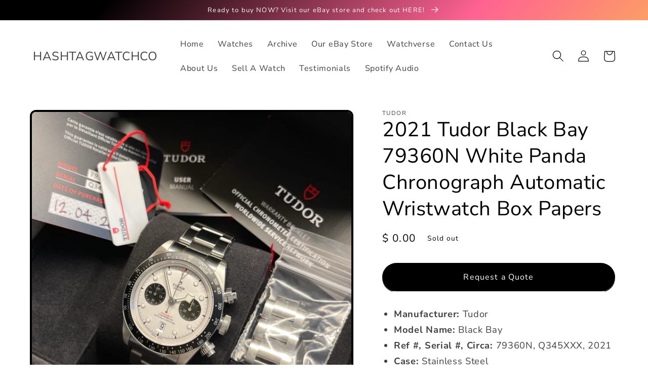

--- FILE ---
content_type: text/html; charset=utf-8
request_url: https://www.hashtagwatchco.com/products/2021-tudor-heritage-black-bay-79360n-white-panda-chronograph-automatic-wristwatch-box-papers
body_size: 31765
content:
<!doctype html>
<html class="no-js" lang="en">
<head>
<!-- Start of Booster Apps Seo-0.1-->
<title>2021 Tudor Black Bay 79360N White Panda Chronograph Automatic Wristwatch Box Papers | HASHTAGWATCHCO</title><meta name="description" content="Manufacturer: TudorModel Name: Black BayRef #, Serial #, Circa: 79360N, Q345XXX, 2021Case: Stainless SteelMovement: MT5813 AutomaticCase Dimensions: 41mm excluding CrownBracelet: Riveted Steel bracelet with polished and satin finis..." /><script type="application/ld+json">
  {
    "@context": "https://schema.org",
    "@type": "Organization",
    "name": "HASHTAGWATCHCO",
    "url": "https://www.hashtagwatchco.com",
    "description": "HASHTAGWATCHCO specializes in quality vintage and modern timepieces of all types ranging from vintage chronographs to exquisite dress style wristwatches. ","image": "https://www.hashtagwatchco.com/cdn/shop/t/5/assets/logo.png?v=1759",
      "logo": "https://www.hashtagwatchco.com/cdn/shop/t/5/assets/logo.png?v=1759","sameAs": ["https://facebook.com/hashtagwatchco", "https://facebook.com/hashtagwatchco", "https://youtube.com/channel/hashtagwatchco"],
    "telephone": "8188096189",
    "address": {
      "@type": "PostalAddress",
      "streetAddress": "4633 Park Mirasol ",
      "addressLocality": "Calabasas",
      "addressRegion": "California",
      "postalCode": "91302",
      "addressCountry": "United States"
    }
  }
</script>

<script type="application/ld+json">
  {
    "@context": "https://schema.org",
    "@type": "WebSite",
    "name": "HASHTAGWATCHCO",
    "url": "https://www.hashtagwatchco.com",
    "potentialAction": {
      "@type": "SearchAction",
      "query-input": "required name=query",
      "target": "https://www.hashtagwatchco.com/search?q={query}"
    }
  }
</script><script type="application/ld+json">
  {
    "@context": "https://schema.org",
    "@type": "Product",
    "name": "2021 Tudor Black Bay 79360N White Panda Chronograph Automatic Wristwatch Box Papers",
    "brand": {"@type": "Brand","name": "Tudor"},
    "sku": "",
    "mpn": "",
    "description": "\n\n\nManufacturer: Tudor\n\nModel Name: Black Bay\n\nRef #, Serial #, Circa: 79360N, Q345XXX, 2021\n\nCase: Stainless Steel\n\nMovement: MT5813 Automatic\n\nCase Dimensions: 41mm excluding Crown\n\n\nBracelet: Riveted Steel bracelet with polished and satin finish\n\n\nDial: White \"Panda\" Dial w\/ Chronograph and Date Function\n\nBezel: Stainless Steel \/ Black Units Per Hour  \n\nBox, Papers: Inner\/ Outer Boxes, Serial Numbered Tag, Booklets, \u0026amp; Guarantee Card\n\n\n100% Authentic!\n\n\nDescription:\n2021 Tudor Black Bay 79360N White Panda Chronograph Automatic Wristwatch. Timepiece is in overall excellent near unused condition. Has remained unpolished. Domed sapphire crystal is clean. Running and keeping time. Originally purchased from a US authorized dealer. Wristwatch includes \n\nInner\/ Outer Boxes, Serial Numbered Tag, Booklets, \u0026amp; Guarantee Card. ",
    "url": "https://www.hashtagwatchco.com/products/2021-tudor-heritage-black-bay-79360n-white-panda-chronograph-automatic-wristwatch-box-papers","image": "https://www.hashtagwatchco.com/cdn/shop/products/IMG_2839_3024x.jpg?v=1625790447","itemCondition": "https://schema.org/NewCondition",
    "offers": [{
          "@type": "Offer","price": "0.00","priceCurrency": "USD",
          "itemCondition": "https://schema.org/NewCondition",
          "url": "https://www.hashtagwatchco.com/products/2021-tudor-heritage-black-bay-79360n-white-panda-chronograph-automatic-wristwatch-box-papers?variant=40069300781252",
          "sku": "",
          "mpn": "",
          "availability" : "https://schema.org/OutOfStock",
          "priceValidUntil": "2026-02-18","gtin14": ""}]}
</script>
<!-- end of Booster Apps SEO -->

    <meta charset="utf-8">
    <meta http-equiv="X-UA-Compatible" content="IE=edge">
    <meta name="viewport" content="width=device-width,initial-scale=1">
    <meta name="theme-color" content="">
    <link rel="canonical" href="https://www.hashtagwatchco.com/products/2021-tudor-heritage-black-bay-79360n-white-panda-chronograph-automatic-wristwatch-box-papers">
    <link rel="preconnect" href="https://cdn.shopify.com" crossorigin><link rel="preconnect" href="https://fonts.shopifycdn.com" crossorigin>

    

    

<meta property="og:site_name" content="HASHTAGWATCHCO">
<meta property="og:url" content="https://www.hashtagwatchco.com/products/2021-tudor-heritage-black-bay-79360n-white-panda-chronograph-automatic-wristwatch-box-papers">
<meta property="og:title" content="2021 Tudor Black Bay 79360N White Panda Chronograph Automatic Wristwat">
<meta property="og:type" content="product">
<meta property="og:description" content="Manufacturer: Tudor Model Name: Black Bay Ref #, Serial #, Circa: 79360N, Q345XXX, 2021 Case: Stainless Steel Movement: MT5813 Automatic Case Dimensions: 41mm excluding Crown Bracelet: Riveted Steel bracelet with polished and satin finish Dial: White &quot;Panda&quot; Dial w/ Chronograph and Date Function Bezel: Stainless Steel "><meta property="og:image" content="http://www.hashtagwatchco.com/cdn/shop/products/IMG_2839.jpg?v=1625790447">
  <meta property="og:image:secure_url" content="https://www.hashtagwatchco.com/cdn/shop/products/IMG_2839.jpg?v=1625790447">
  <meta property="og:image:width" content="3024">
  <meta property="og:image:height" content="3024"><meta property="og:price:amount" content="0.00">
  <meta property="og:price:currency" content="USD"><meta name="twitter:card" content="summary_large_image">
<meta name="twitter:title" content="2021 Tudor Black Bay 79360N White Panda Chronograph Automatic Wristwat">
<meta name="twitter:description" content="Manufacturer: Tudor Model Name: Black Bay Ref #, Serial #, Circa: 79360N, Q345XXX, 2021 Case: Stainless Steel Movement: MT5813 Automatic Case Dimensions: 41mm excluding Crown Bracelet: Riveted Steel bracelet with polished and satin finish Dial: White &quot;Panda&quot; Dial w/ Chronograph and Date Function Bezel: Stainless Steel ">


    <script src="//www.hashtagwatchco.com/cdn/shop/t/5/assets/global.js?v=138967679220690932761645903397" defer="defer"></script>
    <script>window.performance && window.performance.mark && window.performance.mark('shopify.content_for_header.start');</script><meta name="google-site-verification" content="wDYzfI0sfEceMxxXLyADtgZ2OJ3fEWOGy3XSS61E__8">
<meta id="shopify-digital-wallet" name="shopify-digital-wallet" content="/6094669/digital_wallets/dialog">
<link rel="alternate" type="application/json+oembed" href="https://www.hashtagwatchco.com/products/2021-tudor-heritage-black-bay-79360n-white-panda-chronograph-automatic-wristwatch-box-papers.oembed">
<script async="async" src="/checkouts/internal/preloads.js?locale=en-US"></script>
<script id="shopify-features" type="application/json">{"accessToken":"4c15962ee65d61ff3566316cd30be8db","betas":["rich-media-storefront-analytics"],"domain":"www.hashtagwatchco.com","predictiveSearch":true,"shopId":6094669,"locale":"en"}</script>
<script>var Shopify = Shopify || {};
Shopify.shop = "bens-watches.myshopify.com";
Shopify.locale = "en";
Shopify.currency = {"active":"USD","rate":"1.0"};
Shopify.country = "US";
Shopify.theme = {"name":"Crave","id":128963608772,"schema_name":"Crave","schema_version":"1.0.0","theme_store_id":1363,"role":"main"};
Shopify.theme.handle = "null";
Shopify.theme.style = {"id":null,"handle":null};
Shopify.cdnHost = "www.hashtagwatchco.com/cdn";
Shopify.routes = Shopify.routes || {};
Shopify.routes.root = "/";</script>
<script type="module">!function(o){(o.Shopify=o.Shopify||{}).modules=!0}(window);</script>
<script>!function(o){function n(){var o=[];function n(){o.push(Array.prototype.slice.apply(arguments))}return n.q=o,n}var t=o.Shopify=o.Shopify||{};t.loadFeatures=n(),t.autoloadFeatures=n()}(window);</script>
<script id="shop-js-analytics" type="application/json">{"pageType":"product"}</script>
<script defer="defer" async type="module" src="//www.hashtagwatchco.com/cdn/shopifycloud/shop-js/modules/v2/client.init-shop-cart-sync_C5BV16lS.en.esm.js"></script>
<script defer="defer" async type="module" src="//www.hashtagwatchco.com/cdn/shopifycloud/shop-js/modules/v2/chunk.common_CygWptCX.esm.js"></script>
<script type="module">
  await import("//www.hashtagwatchco.com/cdn/shopifycloud/shop-js/modules/v2/client.init-shop-cart-sync_C5BV16lS.en.esm.js");
await import("//www.hashtagwatchco.com/cdn/shopifycloud/shop-js/modules/v2/chunk.common_CygWptCX.esm.js");

  window.Shopify.SignInWithShop?.initShopCartSync?.({"fedCMEnabled":true,"windoidEnabled":true});

</script>
<script>(function() {
  var isLoaded = false;
  function asyncLoad() {
    if (isLoaded) return;
    isLoaded = true;
    var urls = ["\/\/shopify.privy.com\/widget.js?shop=bens-watches.myshopify.com","https:\/\/chimpstatic.com\/mcjs-connected\/js\/users\/ea28469e3fb73cd6e9409db4d\/c204e3279a56307b43f0c22e4.js?shop=bens-watches.myshopify.com","https:\/\/quote.storeify.app\/js\/frontend\/scripttag.js?shop=bens-watches.myshopify.com","https:\/\/cdn.nfcube.com\/instafeed-38b6580db9d7298f598eb16e5e5bc012.js?shop=bens-watches.myshopify.com"];
    for (var i = 0; i < urls.length; i++) {
      var s = document.createElement('script');
      s.type = 'text/javascript';
      s.async = true;
      s.src = urls[i];
      var x = document.getElementsByTagName('script')[0];
      x.parentNode.insertBefore(s, x);
    }
  };
  if(window.attachEvent) {
    window.attachEvent('onload', asyncLoad);
  } else {
    window.addEventListener('load', asyncLoad, false);
  }
})();</script>
<script id="__st">var __st={"a":6094669,"offset":-43200,"reqid":"7e597962-f064-47e5-8a7d-7f4d9c90e0f9-1768855342","pageurl":"www.hashtagwatchco.com\/products\/2021-tudor-heritage-black-bay-79360n-white-panda-chronograph-automatic-wristwatch-box-papers","u":"4a899b30d95e","p":"product","rtyp":"product","rid":6730488414404};</script>
<script>window.ShopifyPaypalV4VisibilityTracking = true;</script>
<script id="captcha-bootstrap">!function(){'use strict';const t='contact',e='account',n='new_comment',o=[[t,t],['blogs',n],['comments',n],[t,'customer']],c=[[e,'customer_login'],[e,'guest_login'],[e,'recover_customer_password'],[e,'create_customer']],r=t=>t.map((([t,e])=>`form[action*='/${t}']:not([data-nocaptcha='true']) input[name='form_type'][value='${e}']`)).join(','),a=t=>()=>t?[...document.querySelectorAll(t)].map((t=>t.form)):[];function s(){const t=[...o],e=r(t);return a(e)}const i='password',u='form_key',d=['recaptcha-v3-token','g-recaptcha-response','h-captcha-response',i],f=()=>{try{return window.sessionStorage}catch{return}},m='__shopify_v',_=t=>t.elements[u];function p(t,e,n=!1){try{const o=window.sessionStorage,c=JSON.parse(o.getItem(e)),{data:r}=function(t){const{data:e,action:n}=t;return t[m]||n?{data:e,action:n}:{data:t,action:n}}(c);for(const[e,n]of Object.entries(r))t.elements[e]&&(t.elements[e].value=n);n&&o.removeItem(e)}catch(o){console.error('form repopulation failed',{error:o})}}const l='form_type',E='cptcha';function T(t){t.dataset[E]=!0}const w=window,h=w.document,L='Shopify',v='ce_forms',y='captcha';let A=!1;((t,e)=>{const n=(g='f06e6c50-85a8-45c8-87d0-21a2b65856fe',I='https://cdn.shopify.com/shopifycloud/storefront-forms-hcaptcha/ce_storefront_forms_captcha_hcaptcha.v1.5.2.iife.js',D={infoText:'Protected by hCaptcha',privacyText:'Privacy',termsText:'Terms'},(t,e,n)=>{const o=w[L][v],c=o.bindForm;if(c)return c(t,g,e,D).then(n);var r;o.q.push([[t,g,e,D],n]),r=I,A||(h.body.append(Object.assign(h.createElement('script'),{id:'captcha-provider',async:!0,src:r})),A=!0)});var g,I,D;w[L]=w[L]||{},w[L][v]=w[L][v]||{},w[L][v].q=[],w[L][y]=w[L][y]||{},w[L][y].protect=function(t,e){n(t,void 0,e),T(t)},Object.freeze(w[L][y]),function(t,e,n,w,h,L){const[v,y,A,g]=function(t,e,n){const i=e?o:[],u=t?c:[],d=[...i,...u],f=r(d),m=r(i),_=r(d.filter((([t,e])=>n.includes(e))));return[a(f),a(m),a(_),s()]}(w,h,L),I=t=>{const e=t.target;return e instanceof HTMLFormElement?e:e&&e.form},D=t=>v().includes(t);t.addEventListener('submit',(t=>{const e=I(t);if(!e)return;const n=D(e)&&!e.dataset.hcaptchaBound&&!e.dataset.recaptchaBound,o=_(e),c=g().includes(e)&&(!o||!o.value);(n||c)&&t.preventDefault(),c&&!n&&(function(t){try{if(!f())return;!function(t){const e=f();if(!e)return;const n=_(t);if(!n)return;const o=n.value;o&&e.removeItem(o)}(t);const e=Array.from(Array(32),(()=>Math.random().toString(36)[2])).join('');!function(t,e){_(t)||t.append(Object.assign(document.createElement('input'),{type:'hidden',name:u})),t.elements[u].value=e}(t,e),function(t,e){const n=f();if(!n)return;const o=[...t.querySelectorAll(`input[type='${i}']`)].map((({name:t})=>t)),c=[...d,...o],r={};for(const[a,s]of new FormData(t).entries())c.includes(a)||(r[a]=s);n.setItem(e,JSON.stringify({[m]:1,action:t.action,data:r}))}(t,e)}catch(e){console.error('failed to persist form',e)}}(e),e.submit())}));const S=(t,e)=>{t&&!t.dataset[E]&&(n(t,e.some((e=>e===t))),T(t))};for(const o of['focusin','change'])t.addEventListener(o,(t=>{const e=I(t);D(e)&&S(e,y())}));const B=e.get('form_key'),M=e.get(l),P=B&&M;t.addEventListener('DOMContentLoaded',(()=>{const t=y();if(P)for(const e of t)e.elements[l].value===M&&p(e,B);[...new Set([...A(),...v().filter((t=>'true'===t.dataset.shopifyCaptcha))])].forEach((e=>S(e,t)))}))}(h,new URLSearchParams(w.location.search),n,t,e,['guest_login'])})(!0,!0)}();</script>
<script integrity="sha256-4kQ18oKyAcykRKYeNunJcIwy7WH5gtpwJnB7kiuLZ1E=" data-source-attribution="shopify.loadfeatures" defer="defer" src="//www.hashtagwatchco.com/cdn/shopifycloud/storefront/assets/storefront/load_feature-a0a9edcb.js" crossorigin="anonymous"></script>
<script data-source-attribution="shopify.dynamic_checkout.dynamic.init">var Shopify=Shopify||{};Shopify.PaymentButton=Shopify.PaymentButton||{isStorefrontPortableWallets:!0,init:function(){window.Shopify.PaymentButton.init=function(){};var t=document.createElement("script");t.src="https://www.hashtagwatchco.com/cdn/shopifycloud/portable-wallets/latest/portable-wallets.en.js",t.type="module",document.head.appendChild(t)}};
</script>
<script data-source-attribution="shopify.dynamic_checkout.buyer_consent">
  function portableWalletsHideBuyerConsent(e){var t=document.getElementById("shopify-buyer-consent"),n=document.getElementById("shopify-subscription-policy-button");t&&n&&(t.classList.add("hidden"),t.setAttribute("aria-hidden","true"),n.removeEventListener("click",e))}function portableWalletsShowBuyerConsent(e){var t=document.getElementById("shopify-buyer-consent"),n=document.getElementById("shopify-subscription-policy-button");t&&n&&(t.classList.remove("hidden"),t.removeAttribute("aria-hidden"),n.addEventListener("click",e))}window.Shopify?.PaymentButton&&(window.Shopify.PaymentButton.hideBuyerConsent=portableWalletsHideBuyerConsent,window.Shopify.PaymentButton.showBuyerConsent=portableWalletsShowBuyerConsent);
</script>
<script>
  function portableWalletsCleanup(e){e&&e.src&&console.error("Failed to load portable wallets script "+e.src);var t=document.querySelectorAll("shopify-accelerated-checkout .shopify-payment-button__skeleton, shopify-accelerated-checkout-cart .wallet-cart-button__skeleton"),e=document.getElementById("shopify-buyer-consent");for(let e=0;e<t.length;e++)t[e].remove();e&&e.remove()}function portableWalletsNotLoadedAsModule(e){e instanceof ErrorEvent&&"string"==typeof e.message&&e.message.includes("import.meta")&&"string"==typeof e.filename&&e.filename.includes("portable-wallets")&&(window.removeEventListener("error",portableWalletsNotLoadedAsModule),window.Shopify.PaymentButton.failedToLoad=e,"loading"===document.readyState?document.addEventListener("DOMContentLoaded",window.Shopify.PaymentButton.init):window.Shopify.PaymentButton.init())}window.addEventListener("error",portableWalletsNotLoadedAsModule);
</script>

<script type="module" src="https://www.hashtagwatchco.com/cdn/shopifycloud/portable-wallets/latest/portable-wallets.en.js" onError="portableWalletsCleanup(this)" crossorigin="anonymous"></script>
<script nomodule>
  document.addEventListener("DOMContentLoaded", portableWalletsCleanup);
</script>

<link id="shopify-accelerated-checkout-styles" rel="stylesheet" media="screen" href="https://www.hashtagwatchco.com/cdn/shopifycloud/portable-wallets/latest/accelerated-checkout-backwards-compat.css" crossorigin="anonymous">
<style id="shopify-accelerated-checkout-cart">
        #shopify-buyer-consent {
  margin-top: 1em;
  display: inline-block;
  width: 100%;
}

#shopify-buyer-consent.hidden {
  display: none;
}

#shopify-subscription-policy-button {
  background: none;
  border: none;
  padding: 0;
  text-decoration: underline;
  font-size: inherit;
  cursor: pointer;
}

#shopify-subscription-policy-button::before {
  box-shadow: none;
}

      </style>
<script id="sections-script" data-sections="main-product,product-recommendations,header,footer" defer="defer" src="//www.hashtagwatchco.com/cdn/shop/t/5/compiled_assets/scripts.js?v=1759"></script>
<script>window.performance && window.performance.mark && window.performance.mark('shopify.content_for_header.end');</script>


    <style data-shopify>
      @font-face {
  font-family: "Nunito Sans";
  font-weight: 400;
  font-style: normal;
  font-display: swap;
  src: url("//www.hashtagwatchco.com/cdn/fonts/nunito_sans/nunitosans_n4.0276fe080df0ca4e6a22d9cb55aed3ed5ba6b1da.woff2") format("woff2"),
       url("//www.hashtagwatchco.com/cdn/fonts/nunito_sans/nunitosans_n4.b4964bee2f5e7fd9c3826447e73afe2baad607b7.woff") format("woff");
}

      @font-face {
  font-family: "Nunito Sans";
  font-weight: 700;
  font-style: normal;
  font-display: swap;
  src: url("//www.hashtagwatchco.com/cdn/fonts/nunito_sans/nunitosans_n7.25d963ed46da26098ebeab731e90d8802d989fa5.woff2") format("woff2"),
       url("//www.hashtagwatchco.com/cdn/fonts/nunito_sans/nunitosans_n7.d32e3219b3d2ec82285d3027bd673efc61a996c8.woff") format("woff");
}

      @font-face {
  font-family: "Nunito Sans";
  font-weight: 400;
  font-style: italic;
  font-display: swap;
  src: url("//www.hashtagwatchco.com/cdn/fonts/nunito_sans/nunitosans_i4.6e408730afac1484cf297c30b0e67c86d17fc586.woff2") format("woff2"),
       url("//www.hashtagwatchco.com/cdn/fonts/nunito_sans/nunitosans_i4.c9b6dcbfa43622b39a5990002775a8381942ae38.woff") format("woff");
}

      @font-face {
  font-family: "Nunito Sans";
  font-weight: 700;
  font-style: italic;
  font-display: swap;
  src: url("//www.hashtagwatchco.com/cdn/fonts/nunito_sans/nunitosans_i7.8c1124729eec046a321e2424b2acf328c2c12139.woff2") format("woff2"),
       url("//www.hashtagwatchco.com/cdn/fonts/nunito_sans/nunitosans_i7.af4cda04357273e0996d21184432bcb14651a64d.woff") format("woff");
}

      @font-face {
  font-family: "Nunito Sans";
  font-weight: 400;
  font-style: normal;
  font-display: swap;
  src: url("//www.hashtagwatchco.com/cdn/fonts/nunito_sans/nunitosans_n4.0276fe080df0ca4e6a22d9cb55aed3ed5ba6b1da.woff2") format("woff2"),
       url("//www.hashtagwatchco.com/cdn/fonts/nunito_sans/nunitosans_n4.b4964bee2f5e7fd9c3826447e73afe2baad607b7.woff") format("woff");
}


      :root {
        --font-body-family: "Nunito Sans", sans-serif;
        --font-body-style: normal;
        --font-body-weight: 400;

        --font-heading-family: "Nunito Sans", sans-serif;
        --font-heading-style: normal;
        --font-heading-weight: 400;

        --font-body-scale: 1.15;
        --font-heading-scale: 0.8695652173913043;

        --color-base-text: 0, 0, 0;
        --color-shadow: 0, 0, 0;
        --color-base-background-1: 255, 255, 255;
        --color-base-background-2: 0, 0, 0;
        --color-base-solid-button-labels: 255, 255, 255;
        --color-base-outline-button-labels: 0, 0, 0;
        --color-base-accent-1: 0, 0, 0;
        --color-base-accent-2: 0, 0, 0;
        --payment-terms-background-color: #ffffff;

        --gradient-base-background-1: #ffffff;
        --gradient-base-background-2: #000000;
        --gradient-base-accent-1: #000000;
        --gradient-base-accent-2: linear-gradient(133deg, rgba(0, 0, 0, 1) 11%, rgba(254, 98, 146, 1) 49%, rgba(250, 220, 54, 1) 87%);

        --media-padding: px;
        --media-border-opacity: 1.0;
        --media-border-width: 4px;
        --media-radius: 12px;
        --media-shadow-opacity: 1.0;
        --media-shadow-horizontal-offset: 0px;
        --media-shadow-vertical-offset: 6px;
        --media-shadow-blur-radius: 0px;

        --page-width: 110rem;
        --page-width-margin: 0rem;

        --card-image-padding: 0.0rem;
        --card-corner-radius: 0.4rem;
        --card-text-alignment: left;
        --card-border-width: 0.4rem;
        --card-border-opacity: 1.0;
        --card-shadow-opacity: 1.0;
        --card-shadow-horizontal-offset: 0.0rem;
        --card-shadow-vertical-offset: 0.0rem;
        --card-shadow-blur-radius: 0.0rem;

        --badge-corner-radius: 4.0rem;

        --popup-border-width: 2px;
        --popup-border-opacity: 1.0;
        --popup-corner-radius: 12px;
        --popup-shadow-opacity: 1.0;
        --popup-shadow-horizontal-offset: 0px;
        --popup-shadow-vertical-offset: 2px;
        --popup-shadow-blur-radius: 0px;

        --drawer-border-width: 3px;
        --drawer-border-opacity: 0.1;
        --drawer-shadow-opacity: 1.0;
        --drawer-shadow-horizontal-offset: 6px;
        --drawer-shadow-vertical-offset: 6px;
        --drawer-shadow-blur-radius: 0px;

        --spacing-sections-desktop: 64px;
        --spacing-sections-mobile: 45px;

        --grid-desktop-vertical-spacing: 12px;
        --grid-desktop-horizontal-spacing: 12px;
        --grid-mobile-vertical-spacing: 6px;
        --grid-mobile-horizontal-spacing: 6px;

        --text-boxes-border-opacity: 1.0;
        --text-boxes-border-width: 4px;
        --text-boxes-radius: 6px;
        --text-boxes-shadow-opacity: 1.0;
        --text-boxes-shadow-horizontal-offset: 0px;
        --text-boxes-shadow-vertical-offset: 6px;
        --text-boxes-shadow-blur-radius: 0px;

        --buttons-radius: 40px;
        --buttons-radius-outset: 42px;
        --buttons-border-width: 2px;
        --buttons-border-opacity: 1.0;
        --buttons-shadow-opacity: 0.9;
        --buttons-shadow-horizontal-offset: 0px;
        --buttons-shadow-vertical-offset: 2px;
        --buttons-shadow-blur-radius: 0px;
        --buttons-border-offset: 0.3px;

        --inputs-radius: 12px;
        --inputs-border-width: 2px;
        --inputs-border-opacity: 1.0;
        --inputs-shadow-opacity: 1.0;
        --inputs-shadow-horizontal-offset: 0px;
        --inputs-margin-offset: 8px;
        --inputs-shadow-vertical-offset: 8px;
        --inputs-shadow-blur-radius: 0px;
        --inputs-radius-outset: 14px;

        --variant-pills-radius: 40px;
        --variant-pills-border-width: 1px;
        --variant-pills-border-opacity: 0.55;
        --variant-pills-shadow-opacity: 0.0;
        --variant-pills-shadow-horizontal-offset: 0px;
        --variant-pills-shadow-vertical-offset: 0px;
        --variant-pills-shadow-blur-radius: 0px;
      }

      *,
      *::before,
      *::after {
        box-sizing: inherit;
      }

      html {
        box-sizing: border-box;
        font-size: calc(var(--font-body-scale) * 62.5%);
        height: 100%;
      }

      body {
        display: grid;
        grid-template-rows: auto auto 1fr auto;
        grid-template-columns: 100%;
        min-height: 100%;
        margin: 0;
        font-size: 1.5rem;
        letter-spacing: 0.06rem;
        line-height: calc(1 + 0.8 / var(--font-body-scale));
        font-family: var(--font-body-family);
        font-style: var(--font-body-style);
        font-weight: var(--font-body-weight);
      }

      @media screen and (min-width: 750px) {
        body {
          font-size: 1.6rem;
        }
      }
    </style>

    <link href="//www.hashtagwatchco.com/cdn/shop/t/5/assets/base.css?v=39440664952427654091645903414" rel="stylesheet" type="text/css" media="all" />
<link rel="preload" as="font" href="//www.hashtagwatchco.com/cdn/fonts/nunito_sans/nunitosans_n4.0276fe080df0ca4e6a22d9cb55aed3ed5ba6b1da.woff2" type="font/woff2" crossorigin><link rel="preload" as="font" href="//www.hashtagwatchco.com/cdn/fonts/nunito_sans/nunitosans_n4.0276fe080df0ca4e6a22d9cb55aed3ed5ba6b1da.woff2" type="font/woff2" crossorigin><link rel="stylesheet" href="//www.hashtagwatchco.com/cdn/shop/t/5/assets/component-predictive-search.css?v=165644661289088488651645903393" media="print" onload="this.media='all'"><script>document.documentElement.className = document.documentElement.className.replace('no-js', 'js');
    if (Shopify.designMode) {
      document.documentElement.classList.add('shopify-design-mode');
    }
    </script>
  

<!-- BEGIN app block: shopify://apps/storeify-request-a-quote/blocks/embed-app/dac9aba2-251e-4c25-abc3-9fc57dbf7885 -->
  
  
  <style type="text/css" id="ify-style-remove">
  
  
    .shopify-payment-button,#AddToCart-product-template,#AddToCart,#addToCart-product-template,.product__add-to-cart-button,.product-form__cart-submit,.add-to-cart,.cart-functions > button,.productitem--action-atc,.product-form--atc-button,.product-menu-button-atc,.product__add-to-cart,.product-add,.add-to-cart-button,#addToCart,.product-detail__form__action > button,.product-form-submit-wrap > input,.product-form input[type="submit"],input.submit,.add_to_cart,.product-item-quick-shop,#add-to-cart,.productForm-submit,.add-to-cart-btn,.product-single__add-btn,.quick-add--add-button,.product-page--add-to-cart,.addToCart,.product-form .form-actions,.button.add,.btn-cart,button#add,.addtocart,.AddtoCart,.product-add input.add,button#purchase,form[action="/cart/add"] input[type="button"],form[action="/cart/add"] input[type="submit"],form[action="/cart/add"] button[type="submit"],.product__form button[type="submit"],#AddToCart--product-template,.product-form__add-to-cart,form[action="/cart/add*"] input[type="button"],form[action="/cart/add*"] input[type="submit"],form[action*="/cart/add*"] button[type="submit"],.product__form button[type="submit"]{display:none !important;visibility: hidden !important;opacity: 0 !important;}
  
  </style>
  <style type="text/css">.ify-hide{display:none;}</style>
  <link rel="preload" href="https://cdn.shopify.com/extensions/019ba141-c096-7c89-8219-5dfc7d202f06/storeify-request-a-quote-78/assets/storeify-requestaquote-styles.css" as="style">
  <link href="//cdn.shopify.com/extensions/019ba141-c096-7c89-8219-5dfc7d202f06/storeify-request-a-quote-78/assets/storeify-requestaquote-styles.css" rel="stylesheet" type="text/css" media="all" />
  <script type="text/javascript">
    var storeifyRequestaquote = storeifyRequestaquote || {};
    storeifyRequestaquote.app_enable = 1; 
    storeifyRequestaquote.locale = "en";
    storeifyRequestaquote.shop_domain = "www.hashtagwatchco.com";
    storeifyRequestaquote.shop_url = "https:\/\/www.hashtagwatchco.com";
    
      storeifyRequestaquote.product = {
        id:6730488414404,
        available:false,
        title:"2021 Tudor Black Bay 79360N White Panda Chronograph Automatic Wristwatch Box Papers",
        handle:"2021-tudor-heritage-black-bay-79360n-white-panda-chronograph-automatic-wristwatch-box-papers",
        price:0,
        price_max:0,
        price_min:0,
        price_varies:false,
        tags:["Men's","Modern"],
        type:"Wristwatches",
        vendor:"Tudor",
        handle:"2021-tudor-heritage-black-bay-79360n-white-panda-chronograph-automatic-wristwatch-box-papers",
        variants_count:1,
      };

      storeifyRequestaquote.product.options = [{"name":"Title","position":1,"values":["Default Title"]}];
      
      storeifyRequestaquote.product.collection = [78763589741,26430575];
    
    
    

    storeifyRequestaquote.page = {
    type : 'product',
    path : '/products/2021-tudor-heritage-black-bay-79360n-white-panda-chronograph-automatic-wristwatch-box-papers',
    };
    storeifyRequestaquote.money_format = '$ {{amount}}';
    storeifyRequestaquote.storeify_requestaquote_json = "/apps/request-a-quote/params";
    storeifyRequestaquote.root_url = '/';
       storeifyRequestaquote.lang = {"btn_addquote":"Add to Quote","call_for_price":"Request a quote","btn_view":"View Quote","btn_continue":"Continue Shop","add_title":"Add \"{{product}}\" to quote","tbl_img":"Image","tbl_name":"Name","tbl_sku":"Sku","tbl_option":"Option","tbl_qty":"QTY","quote_empty":"Your quote is currently empty.","your_price":"Your Price","old_price":"Price","print":"Print PDF","total":"Total","btn_see_price":"Login to see price","draft_order":"Draft Order","date":"Date","status":"Status","view":"View","quote_history":"Quote history","load_more":"Load more \u003e\u003e","subtotal":"Subtotal","total_tax":"Total Tax","total_price":"Total Price","excl_shipping":"(Excl. Shipping)","excl_tax_shipping":"(Excl. Tax \u0026 Shipping)","input_required":"This field is required.","input_email":"Email Address is invalid: Please enter a valid email address.","search_product":"Search product","search_no_result":"No results found for “{{search_text}}”. Check the spelling or use a different word or phrase.","shipping":"Shipping","discount":"Discount","free":"Free","shipping_options":"Shipping Options","msg_size_attach":"Files \"{name}\" ({size}) exceeds maximum allowed upload size of {maxSize}.","msg_attach_tooless":"You must select at least {n} {files} to upload. Please retry your upload!","msg_calculating_time":"calculating time remaining","msg_processing":"Processing ...","upload_li_success":" Uploaded file \"{name}\" Successfully.","upload_li_fail":" Uploaded file \"{name}\" Fail.","content_pdf":"PDF Content"}; 
    
      storeifyRequestaquote.show_input_price = 0;
    
    storeifyRequestaquote.hide_variants_outofstock = 0;
     
    storeifyRequestaquote.search_product = 0;
     
    storeifyRequestaquote.btn_cart_to_quote = 0;
    storeifyRequestaquote.callbackTracking = function(data){  };
    storeifyRequestaquote.gtmId = "";
  </script>

  

  

  
  
  
  
  
  
  
  <style type="text/css">.storeify-quote-btn-trigger-popup {width: 100%;}</style>
  

  <!-- ======================    Footer   ==========================  -->

  
  
    <script src="https://cdn.shopify.com/extensions/019ba141-c096-7c89-8219-5dfc7d202f06/storeify-request-a-quote-78/assets/jquery-2.2.4.min.js" defer="defer"></script>
  
  
  
  
  
  
    <script src="https://cdn.shopify.com/extensions/019ba141-c096-7c89-8219-5dfc7d202f06/storeify-request-a-quote-78/assets/jquery.validate.min.js" defer></script>
    <script src="https://cdn.shopify.com/extensions/019ba141-c096-7c89-8219-5dfc7d202f06/storeify-request-a-quote-78/assets/additional-methods.min.js" defer></script>
  
  <script src="https://quote.storeify.app/js/stores/bens-watches.myshopify.com/storeify-requestaquote-params.js?v=1738286335" defer></script>
  
  <script src="https://cdn.shopify.com/extensions/019ba141-c096-7c89-8219-5dfc7d202f06/storeify-request-a-quote-78/assets/storeify-requestaquote-v2-mode-0.js" defer></script>
  
  <!--end status-->


<!-- END app block --><!-- BEGIN app block: shopify://apps/hulk-form-builder/blocks/app-embed/b6b8dd14-356b-4725-a4ed-77232212b3c3 --><!-- BEGIN app snippet: hulkapps-formbuilder-theme-ext --><script type="text/javascript">
  
  if (typeof window.formbuilder_customer != "object") {
        window.formbuilder_customer = {}
  }

  window.hulkFormBuilder = {
    form_data: {"form_RRTiuNYDcfRRE5_4UDKhEQ":{"uuid":"RRTiuNYDcfRRE5_4UDKhEQ","form_name":"Watch Submission Form","form_data":{"div_back_gradient_1":"#bdbdbd","div_back_gradient_2":"#0b7642","back_color":"#1ad8e8","form_title":"\u003ch3\u003eWatch Submission Form\u003c\/h3\u003e\n","form_submit":"Submit","after_submit":"hideAndmessage","after_submit_msg":"\u003cp\u003eThank you very much for your submisson! We\u0026#39;ll get back you as soon as possible!\u0026nbsp;\u003c\/p\u003e\n","captcha_enable":"no","label_style":"blockLabels","input_border_radius":"2","back_type":"gradient","input_back_color":"#ffffff","input_back_color_hover":"#ffffff","back_shadow":"none","label_font_clr":"#ffffff","input_font_clr":"#333333","button_align":"fullBtn","button_clr":"#fff","button_back_clr":"#333333","button_border_radius":"2","form_width":"600px","form_border_size":"4","form_border_clr":"#c7c7c7","form_border_radius":"4","label_font_size":"14","input_font_size":"12","button_font_size":"16","form_padding":"35","input_border_color":"#000000","input_border_color_hover":"#ccc","btn_border_clr":"#333333","btn_border_size":"2","form_name":"Watch Submission Form","":"luke@hashtagwatchco.com","form_description":"","monthly_analysis_email":false,"formElements":[{"type":"text","position":0,"label":"First Name","customClass":"","halfwidth":"yes","Conditions":{},"page_number":1},{"type":"text","position":1,"label":"Last Name","halfwidth":"yes","Conditions":{},"page_number":1},{"type":"email","position":2,"label":"Email (Please make sure it is correct or we can′t reply)","required":"yes","email_confirm":"yes","Conditions":{},"page_number":1},{"Conditions":{},"type":"number","position":3,"label":"Phone Number ","page_number":1},{"type":"textarea","position":4,"label":"Message","required":"yes","Conditions":{},"page_number":1},{"Conditions":{},"type":"image","position":5,"label":"Select Photos","imageMultiple":"yes","page_number":1}]},"is_spam_form":false,"shop_uuid":"6aaWWEc0qFeqUXw5fcnlmg","shop_timezone":"Etc\/GMT+12","shop_id":63558,"shop_is_after_submit_enabled":true,"shop_shopify_plan":"basic","shop_shopify_domain":"bens-watches.myshopify.com"}},
    shop_data: {"shop_6aaWWEc0qFeqUXw5fcnlmg":{"shop_uuid":"6aaWWEc0qFeqUXw5fcnlmg","shop_timezone":"Etc\/GMT+12","shop_id":63558,"shop_is_after_submit_enabled":true,"shop_shopify_plan":"Basic","shop_shopify_domain":"bens-watches.myshopify.com","shop_created_at":"2022-03-17T18:02:10.704-05:00","is_skip_metafield":false,"shop_deleted":false,"shop_disabled":false}},
    settings_data: {"shop_settings":{"shop_customise_msgs":[],"default_customise_msgs":{"is_required":"is required","thank_you":"Thank you! The form was submitted successfully.","processing":"Processing...","valid_data":"Please provide valid data","valid_email":"Provide valid email format","valid_tags":"HTML Tags are not allowed","valid_phone":"Provide valid phone number","valid_captcha":"Please provide valid captcha response","valid_url":"Provide valid URL","only_number_alloud":"Provide valid number in","number_less":"must be less than","number_more":"must be more than","image_must_less":"Image must be less than 20MB","image_number":"Images allowed","image_extension":"Invalid extension! Please provide image file","error_image_upload":"Error in image upload. Please try again.","error_file_upload":"Error in file upload. Please try again.","your_response":"Your response","error_form_submit":"Error occur.Please try again after sometime.","email_submitted":"Form with this email is already submitted","invalid_email_by_zerobounce":"The email address you entered appears to be invalid. Please check it and try again.","download_file":"Download file","card_details_invalid":"Your card details are invalid","card_details":"Card details","please_enter_card_details":"Please enter card details","card_number":"Card number","exp_mm":"Exp MM","exp_yy":"Exp YY","crd_cvc":"CVV","payment_value":"Payment amount","please_enter_payment_amount":"Please enter payment amount","address1":"Address line 1","address2":"Address line 2","city":"City","province":"Province","zipcode":"Zip code","country":"Country","blocked_domain":"This form does not accept addresses from","file_must_less":"File must be less than 20MB","file_extension":"Invalid extension! Please provide file","only_file_number_alloud":"files allowed","previous":"Previous","next":"Next","must_have_a_input":"Please enter at least one field.","please_enter_required_data":"Please enter required data","atleast_one_special_char":"Include at least one special character","atleast_one_lowercase_char":"Include at least one lowercase character","atleast_one_uppercase_char":"Include at least one uppercase character","atleast_one_number":"Include at least one number","must_have_8_chars":"Must have 8 characters long","be_between_8_and_12_chars":"Be between 8 and 12 characters long","please_select":"Please Select","phone_submitted":"Form with this phone number is already submitted","user_res_parse_error":"Error while submitting the form","valid_same_values":"values must be same","product_choice_clear_selection":"Clear Selection","picture_choice_clear_selection":"Clear Selection","remove_all_for_file_image_upload":"Remove All","invalid_file_type_for_image_upload":"You can't upload files of this type.","invalid_file_type_for_signature_upload":"You can't upload files of this type.","max_files_exceeded_for_file_upload":"You can not upload any more files.","max_files_exceeded_for_image_upload":"You can not upload any more files.","file_already_exist":"File already uploaded","max_limit_exceed":"You have added the maximum number of text fields.","cancel_upload_for_file_upload":"Cancel upload","cancel_upload_for_image_upload":"Cancel upload","cancel_upload_for_signature_upload":"Cancel upload"},"shop_blocked_domains":[]}},
    features_data: {"shop_plan_features":{"shop_plan_features":["unlimited-forms","full-design-customization","export-form-submissions","multiple-recipients-for-form-submissions","multiple-admin-notifications","enable-captcha","unlimited-file-uploads","save-submitted-form-data","set-auto-response-message","conditional-logic","form-banner","save-as-draft-facility","include-user-response-in-admin-email","disable-form-submission","file-upload"]}},
    shop: null,
    shop_id: null,
    plan_features: null,
    validateDoubleQuotes: false,
    assets: {
      extraFunctions: "https://cdn.shopify.com/extensions/019bb5ee-ec40-7527-955d-c1b8751eb060/form-builder-by-hulkapps-50/assets/extra-functions.js",
      extraStyles: "https://cdn.shopify.com/extensions/019bb5ee-ec40-7527-955d-c1b8751eb060/form-builder-by-hulkapps-50/assets/extra-styles.css",
      bootstrapStyles: "https://cdn.shopify.com/extensions/019bb5ee-ec40-7527-955d-c1b8751eb060/form-builder-by-hulkapps-50/assets/theme-app-extension-bootstrap.css"
    },
    translations: {
      htmlTagNotAllowed: "HTML Tags are not allowed",
      sqlQueryNotAllowed: "SQL Queries are not allowed",
      doubleQuoteNotAllowed: "Double quotes are not allowed",
      vorwerkHttpWwwNotAllowed: "The words \u0026#39;http\u0026#39; and \u0026#39;www\u0026#39; are not allowed. Please remove them and try again.",
      maxTextFieldsReached: "You have added the maximum number of text fields.",
      avoidNegativeWords: "Avoid negative words: Don\u0026#39;t use negative words in your contact message.",
      customDesignOnly: "This form is for custom designs requests. For general inquiries please contact our team at info@stagheaddesigns.com",
      zerobounceApiErrorMsg: "We couldn\u0026#39;t verify your email due to a technical issue. Please try again later.",
    }

  }

  

  window.FbThemeAppExtSettingsHash = {}
  
</script><!-- END app snippet --><!-- END app block --><script src="https://cdn.shopify.com/extensions/019bb5ee-ec40-7527-955d-c1b8751eb060/form-builder-by-hulkapps-50/assets/form-builder-script.js" type="text/javascript" defer="defer"></script>
<link href="https://monorail-edge.shopifysvc.com" rel="dns-prefetch">
<script>(function(){if ("sendBeacon" in navigator && "performance" in window) {try {var session_token_from_headers = performance.getEntriesByType('navigation')[0].serverTiming.find(x => x.name == '_s').description;} catch {var session_token_from_headers = undefined;}var session_cookie_matches = document.cookie.match(/_shopify_s=([^;]*)/);var session_token_from_cookie = session_cookie_matches && session_cookie_matches.length === 2 ? session_cookie_matches[1] : "";var session_token = session_token_from_headers || session_token_from_cookie || "";function handle_abandonment_event(e) {var entries = performance.getEntries().filter(function(entry) {return /monorail-edge.shopifysvc.com/.test(entry.name);});if (!window.abandonment_tracked && entries.length === 0) {window.abandonment_tracked = true;var currentMs = Date.now();var navigation_start = performance.timing.navigationStart;var payload = {shop_id: 6094669,url: window.location.href,navigation_start,duration: currentMs - navigation_start,session_token,page_type: "product"};window.navigator.sendBeacon("https://monorail-edge.shopifysvc.com/v1/produce", JSON.stringify({schema_id: "online_store_buyer_site_abandonment/1.1",payload: payload,metadata: {event_created_at_ms: currentMs,event_sent_at_ms: currentMs}}));}}window.addEventListener('pagehide', handle_abandonment_event);}}());</script>
<script id="web-pixels-manager-setup">(function e(e,d,r,n,o){if(void 0===o&&(o={}),!Boolean(null===(a=null===(i=window.Shopify)||void 0===i?void 0:i.analytics)||void 0===a?void 0:a.replayQueue)){var i,a;window.Shopify=window.Shopify||{};var t=window.Shopify;t.analytics=t.analytics||{};var s=t.analytics;s.replayQueue=[],s.publish=function(e,d,r){return s.replayQueue.push([e,d,r]),!0};try{self.performance.mark("wpm:start")}catch(e){}var l=function(){var e={modern:/Edge?\/(1{2}[4-9]|1[2-9]\d|[2-9]\d{2}|\d{4,})\.\d+(\.\d+|)|Firefox\/(1{2}[4-9]|1[2-9]\d|[2-9]\d{2}|\d{4,})\.\d+(\.\d+|)|Chrom(ium|e)\/(9{2}|\d{3,})\.\d+(\.\d+|)|(Maci|X1{2}).+ Version\/(15\.\d+|(1[6-9]|[2-9]\d|\d{3,})\.\d+)([,.]\d+|)( \(\w+\)|)( Mobile\/\w+|) Safari\/|Chrome.+OPR\/(9{2}|\d{3,})\.\d+\.\d+|(CPU[ +]OS|iPhone[ +]OS|CPU[ +]iPhone|CPU IPhone OS|CPU iPad OS)[ +]+(15[._]\d+|(1[6-9]|[2-9]\d|\d{3,})[._]\d+)([._]\d+|)|Android:?[ /-](13[3-9]|1[4-9]\d|[2-9]\d{2}|\d{4,})(\.\d+|)(\.\d+|)|Android.+Firefox\/(13[5-9]|1[4-9]\d|[2-9]\d{2}|\d{4,})\.\d+(\.\d+|)|Android.+Chrom(ium|e)\/(13[3-9]|1[4-9]\d|[2-9]\d{2}|\d{4,})\.\d+(\.\d+|)|SamsungBrowser\/([2-9]\d|\d{3,})\.\d+/,legacy:/Edge?\/(1[6-9]|[2-9]\d|\d{3,})\.\d+(\.\d+|)|Firefox\/(5[4-9]|[6-9]\d|\d{3,})\.\d+(\.\d+|)|Chrom(ium|e)\/(5[1-9]|[6-9]\d|\d{3,})\.\d+(\.\d+|)([\d.]+$|.*Safari\/(?![\d.]+ Edge\/[\d.]+$))|(Maci|X1{2}).+ Version\/(10\.\d+|(1[1-9]|[2-9]\d|\d{3,})\.\d+)([,.]\d+|)( \(\w+\)|)( Mobile\/\w+|) Safari\/|Chrome.+OPR\/(3[89]|[4-9]\d|\d{3,})\.\d+\.\d+|(CPU[ +]OS|iPhone[ +]OS|CPU[ +]iPhone|CPU IPhone OS|CPU iPad OS)[ +]+(10[._]\d+|(1[1-9]|[2-9]\d|\d{3,})[._]\d+)([._]\d+|)|Android:?[ /-](13[3-9]|1[4-9]\d|[2-9]\d{2}|\d{4,})(\.\d+|)(\.\d+|)|Mobile Safari.+OPR\/([89]\d|\d{3,})\.\d+\.\d+|Android.+Firefox\/(13[5-9]|1[4-9]\d|[2-9]\d{2}|\d{4,})\.\d+(\.\d+|)|Android.+Chrom(ium|e)\/(13[3-9]|1[4-9]\d|[2-9]\d{2}|\d{4,})\.\d+(\.\d+|)|Android.+(UC? ?Browser|UCWEB|U3)[ /]?(15\.([5-9]|\d{2,})|(1[6-9]|[2-9]\d|\d{3,})\.\d+)\.\d+|SamsungBrowser\/(5\.\d+|([6-9]|\d{2,})\.\d+)|Android.+MQ{2}Browser\/(14(\.(9|\d{2,})|)|(1[5-9]|[2-9]\d|\d{3,})(\.\d+|))(\.\d+|)|K[Aa][Ii]OS\/(3\.\d+|([4-9]|\d{2,})\.\d+)(\.\d+|)/},d=e.modern,r=e.legacy,n=navigator.userAgent;return n.match(d)?"modern":n.match(r)?"legacy":"unknown"}(),u="modern"===l?"modern":"legacy",c=(null!=n?n:{modern:"",legacy:""})[u],f=function(e){return[e.baseUrl,"/wpm","/b",e.hashVersion,"modern"===e.buildTarget?"m":"l",".js"].join("")}({baseUrl:d,hashVersion:r,buildTarget:u}),m=function(e){var d=e.version,r=e.bundleTarget,n=e.surface,o=e.pageUrl,i=e.monorailEndpoint;return{emit:function(e){var a=e.status,t=e.errorMsg,s=(new Date).getTime(),l=JSON.stringify({metadata:{event_sent_at_ms:s},events:[{schema_id:"web_pixels_manager_load/3.1",payload:{version:d,bundle_target:r,page_url:o,status:a,surface:n,error_msg:t},metadata:{event_created_at_ms:s}}]});if(!i)return console&&console.warn&&console.warn("[Web Pixels Manager] No Monorail endpoint provided, skipping logging."),!1;try{return self.navigator.sendBeacon.bind(self.navigator)(i,l)}catch(e){}var u=new XMLHttpRequest;try{return u.open("POST",i,!0),u.setRequestHeader("Content-Type","text/plain"),u.send(l),!0}catch(e){return console&&console.warn&&console.warn("[Web Pixels Manager] Got an unhandled error while logging to Monorail."),!1}}}}({version:r,bundleTarget:l,surface:e.surface,pageUrl:self.location.href,monorailEndpoint:e.monorailEndpoint});try{o.browserTarget=l,function(e){var d=e.src,r=e.async,n=void 0===r||r,o=e.onload,i=e.onerror,a=e.sri,t=e.scriptDataAttributes,s=void 0===t?{}:t,l=document.createElement("script"),u=document.querySelector("head"),c=document.querySelector("body");if(l.async=n,l.src=d,a&&(l.integrity=a,l.crossOrigin="anonymous"),s)for(var f in s)if(Object.prototype.hasOwnProperty.call(s,f))try{l.dataset[f]=s[f]}catch(e){}if(o&&l.addEventListener("load",o),i&&l.addEventListener("error",i),u)u.appendChild(l);else{if(!c)throw new Error("Did not find a head or body element to append the script");c.appendChild(l)}}({src:f,async:!0,onload:function(){if(!function(){var e,d;return Boolean(null===(d=null===(e=window.Shopify)||void 0===e?void 0:e.analytics)||void 0===d?void 0:d.initialized)}()){var d=window.webPixelsManager.init(e)||void 0;if(d){var r=window.Shopify.analytics;r.replayQueue.forEach((function(e){var r=e[0],n=e[1],o=e[2];d.publishCustomEvent(r,n,o)})),r.replayQueue=[],r.publish=d.publishCustomEvent,r.visitor=d.visitor,r.initialized=!0}}},onerror:function(){return m.emit({status:"failed",errorMsg:"".concat(f," has failed to load")})},sri:function(e){var d=/^sha384-[A-Za-z0-9+/=]+$/;return"string"==typeof e&&d.test(e)}(c)?c:"",scriptDataAttributes:o}),m.emit({status:"loading"})}catch(e){m.emit({status:"failed",errorMsg:(null==e?void 0:e.message)||"Unknown error"})}}})({shopId: 6094669,storefrontBaseUrl: "https://www.hashtagwatchco.com",extensionsBaseUrl: "https://extensions.shopifycdn.com/cdn/shopifycloud/web-pixels-manager",monorailEndpoint: "https://monorail-edge.shopifysvc.com/unstable/produce_batch",surface: "storefront-renderer",enabledBetaFlags: ["2dca8a86"],webPixelsConfigList: [{"id":"546930884","configuration":"{\"config\":\"{\\\"google_tag_ids\\\":[\\\"G-7JHDZV2XY0\\\",\\\"AW-784299696\\\",\\\"GT-MQ7S9SF\\\"],\\\"target_country\\\":\\\"US\\\",\\\"gtag_events\\\":[{\\\"type\\\":\\\"begin_checkout\\\",\\\"action_label\\\":[\\\"G-7JHDZV2XY0\\\",\\\"AW-784299696\\\/QjjmCIPghIsBELDt_fUC\\\"]},{\\\"type\\\":\\\"search\\\",\\\"action_label\\\":[\\\"G-7JHDZV2XY0\\\",\\\"AW-784299696\\\/Gu1SCIbghIsBELDt_fUC\\\"]},{\\\"type\\\":\\\"view_item\\\",\\\"action_label\\\":[\\\"G-7JHDZV2XY0\\\",\\\"AW-784299696\\\/9uVACP3fhIsBELDt_fUC\\\",\\\"MC-5YRLRFD0JV\\\"]},{\\\"type\\\":\\\"purchase\\\",\\\"action_label\\\":[\\\"G-7JHDZV2XY0\\\",\\\"AW-784299696\\\/8IEbCPrfhIsBELDt_fUC\\\",\\\"MC-5YRLRFD0JV\\\"]},{\\\"type\\\":\\\"page_view\\\",\\\"action_label\\\":[\\\"G-7JHDZV2XY0\\\",\\\"AW-784299696\\\/k-XbCPffhIsBELDt_fUC\\\",\\\"MC-5YRLRFD0JV\\\"]},{\\\"type\\\":\\\"add_payment_info\\\",\\\"action_label\\\":[\\\"G-7JHDZV2XY0\\\",\\\"AW-784299696\\\/egb9CInghIsBELDt_fUC\\\"]},{\\\"type\\\":\\\"add_to_cart\\\",\\\"action_label\\\":[\\\"G-7JHDZV2XY0\\\",\\\"AW-784299696\\\/ghSoCIDghIsBELDt_fUC\\\"]}],\\\"enable_monitoring_mode\\\":false}\"}","eventPayloadVersion":"v1","runtimeContext":"OPEN","scriptVersion":"b2a88bafab3e21179ed38636efcd8a93","type":"APP","apiClientId":1780363,"privacyPurposes":[],"dataSharingAdjustments":{"protectedCustomerApprovalScopes":["read_customer_address","read_customer_email","read_customer_name","read_customer_personal_data","read_customer_phone"]}},{"id":"486604996","configuration":"{\"pixelCode\":\"C8GKQQOO6OK12JDE4EGG\"}","eventPayloadVersion":"v1","runtimeContext":"STRICT","scriptVersion":"22e92c2ad45662f435e4801458fb78cc","type":"APP","apiClientId":4383523,"privacyPurposes":["ANALYTICS","MARKETING","SALE_OF_DATA"],"dataSharingAdjustments":{"protectedCustomerApprovalScopes":["read_customer_address","read_customer_email","read_customer_name","read_customer_personal_data","read_customer_phone"]}},{"id":"273187012","configuration":"{\"pixel_id\":\"381265269400060\",\"pixel_type\":\"facebook_pixel\",\"metaapp_system_user_token\":\"-\"}","eventPayloadVersion":"v1","runtimeContext":"OPEN","scriptVersion":"ca16bc87fe92b6042fbaa3acc2fbdaa6","type":"APP","apiClientId":2329312,"privacyPurposes":["ANALYTICS","MARKETING","SALE_OF_DATA"],"dataSharingAdjustments":{"protectedCustomerApprovalScopes":["read_customer_address","read_customer_email","read_customer_name","read_customer_personal_data","read_customer_phone"]}},{"id":"shopify-app-pixel","configuration":"{}","eventPayloadVersion":"v1","runtimeContext":"STRICT","scriptVersion":"0450","apiClientId":"shopify-pixel","type":"APP","privacyPurposes":["ANALYTICS","MARKETING"]},{"id":"shopify-custom-pixel","eventPayloadVersion":"v1","runtimeContext":"LAX","scriptVersion":"0450","apiClientId":"shopify-pixel","type":"CUSTOM","privacyPurposes":["ANALYTICS","MARKETING"]}],isMerchantRequest: false,initData: {"shop":{"name":"HASHTAGWATCHCO","paymentSettings":{"currencyCode":"USD"},"myshopifyDomain":"bens-watches.myshopify.com","countryCode":"US","storefrontUrl":"https:\/\/www.hashtagwatchco.com"},"customer":null,"cart":null,"checkout":null,"productVariants":[{"price":{"amount":0.0,"currencyCode":"USD"},"product":{"title":"2021 Tudor Black Bay 79360N White Panda Chronograph Automatic Wristwatch Box Papers","vendor":"Tudor","id":"6730488414404","untranslatedTitle":"2021 Tudor Black Bay 79360N White Panda Chronograph Automatic Wristwatch Box Papers","url":"\/products\/2021-tudor-heritage-black-bay-79360n-white-panda-chronograph-automatic-wristwatch-box-papers","type":"Wristwatches"},"id":"40069300781252","image":{"src":"\/\/www.hashtagwatchco.com\/cdn\/shop\/products\/IMG_2839.jpg?v=1625790447"},"sku":"","title":"Default Title","untranslatedTitle":"Default Title"}],"purchasingCompany":null},},"https://www.hashtagwatchco.com/cdn","fcfee988w5aeb613cpc8e4bc33m6693e112",{"modern":"","legacy":""},{"shopId":"6094669","storefrontBaseUrl":"https:\/\/www.hashtagwatchco.com","extensionBaseUrl":"https:\/\/extensions.shopifycdn.com\/cdn\/shopifycloud\/web-pixels-manager","surface":"storefront-renderer","enabledBetaFlags":"[\"2dca8a86\"]","isMerchantRequest":"false","hashVersion":"fcfee988w5aeb613cpc8e4bc33m6693e112","publish":"custom","events":"[[\"page_viewed\",{}],[\"product_viewed\",{\"productVariant\":{\"price\":{\"amount\":0.0,\"currencyCode\":\"USD\"},\"product\":{\"title\":\"2021 Tudor Black Bay 79360N White Panda Chronograph Automatic Wristwatch Box Papers\",\"vendor\":\"Tudor\",\"id\":\"6730488414404\",\"untranslatedTitle\":\"2021 Tudor Black Bay 79360N White Panda Chronograph Automatic Wristwatch Box Papers\",\"url\":\"\/products\/2021-tudor-heritage-black-bay-79360n-white-panda-chronograph-automatic-wristwatch-box-papers\",\"type\":\"Wristwatches\"},\"id\":\"40069300781252\",\"image\":{\"src\":\"\/\/www.hashtagwatchco.com\/cdn\/shop\/products\/IMG_2839.jpg?v=1625790447\"},\"sku\":\"\",\"title\":\"Default Title\",\"untranslatedTitle\":\"Default Title\"}}]]"});</script><script>
  window.ShopifyAnalytics = window.ShopifyAnalytics || {};
  window.ShopifyAnalytics.meta = window.ShopifyAnalytics.meta || {};
  window.ShopifyAnalytics.meta.currency = 'USD';
  var meta = {"product":{"id":6730488414404,"gid":"gid:\/\/shopify\/Product\/6730488414404","vendor":"Tudor","type":"Wristwatches","handle":"2021-tudor-heritage-black-bay-79360n-white-panda-chronograph-automatic-wristwatch-box-papers","variants":[{"id":40069300781252,"price":0,"name":"2021 Tudor Black Bay 79360N White Panda Chronograph Automatic Wristwatch Box Papers","public_title":null,"sku":""}],"remote":false},"page":{"pageType":"product","resourceType":"product","resourceId":6730488414404,"requestId":"7e597962-f064-47e5-8a7d-7f4d9c90e0f9-1768855342"}};
  for (var attr in meta) {
    window.ShopifyAnalytics.meta[attr] = meta[attr];
  }
</script>
<script class="analytics">
  (function () {
    var customDocumentWrite = function(content) {
      var jquery = null;

      if (window.jQuery) {
        jquery = window.jQuery;
      } else if (window.Checkout && window.Checkout.$) {
        jquery = window.Checkout.$;
      }

      if (jquery) {
        jquery('body').append(content);
      }
    };

    var hasLoggedConversion = function(token) {
      if (token) {
        return document.cookie.indexOf('loggedConversion=' + token) !== -1;
      }
      return false;
    }

    var setCookieIfConversion = function(token) {
      if (token) {
        var twoMonthsFromNow = new Date(Date.now());
        twoMonthsFromNow.setMonth(twoMonthsFromNow.getMonth() + 2);

        document.cookie = 'loggedConversion=' + token + '; expires=' + twoMonthsFromNow;
      }
    }

    var trekkie = window.ShopifyAnalytics.lib = window.trekkie = window.trekkie || [];
    if (trekkie.integrations) {
      return;
    }
    trekkie.methods = [
      'identify',
      'page',
      'ready',
      'track',
      'trackForm',
      'trackLink'
    ];
    trekkie.factory = function(method) {
      return function() {
        var args = Array.prototype.slice.call(arguments);
        args.unshift(method);
        trekkie.push(args);
        return trekkie;
      };
    };
    for (var i = 0; i < trekkie.methods.length; i++) {
      var key = trekkie.methods[i];
      trekkie[key] = trekkie.factory(key);
    }
    trekkie.load = function(config) {
      trekkie.config = config || {};
      trekkie.config.initialDocumentCookie = document.cookie;
      var first = document.getElementsByTagName('script')[0];
      var script = document.createElement('script');
      script.type = 'text/javascript';
      script.onerror = function(e) {
        var scriptFallback = document.createElement('script');
        scriptFallback.type = 'text/javascript';
        scriptFallback.onerror = function(error) {
                var Monorail = {
      produce: function produce(monorailDomain, schemaId, payload) {
        var currentMs = new Date().getTime();
        var event = {
          schema_id: schemaId,
          payload: payload,
          metadata: {
            event_created_at_ms: currentMs,
            event_sent_at_ms: currentMs
          }
        };
        return Monorail.sendRequest("https://" + monorailDomain + "/v1/produce", JSON.stringify(event));
      },
      sendRequest: function sendRequest(endpointUrl, payload) {
        // Try the sendBeacon API
        if (window && window.navigator && typeof window.navigator.sendBeacon === 'function' && typeof window.Blob === 'function' && !Monorail.isIos12()) {
          var blobData = new window.Blob([payload], {
            type: 'text/plain'
          });

          if (window.navigator.sendBeacon(endpointUrl, blobData)) {
            return true;
          } // sendBeacon was not successful

        } // XHR beacon

        var xhr = new XMLHttpRequest();

        try {
          xhr.open('POST', endpointUrl);
          xhr.setRequestHeader('Content-Type', 'text/plain');
          xhr.send(payload);
        } catch (e) {
          console.log(e);
        }

        return false;
      },
      isIos12: function isIos12() {
        return window.navigator.userAgent.lastIndexOf('iPhone; CPU iPhone OS 12_') !== -1 || window.navigator.userAgent.lastIndexOf('iPad; CPU OS 12_') !== -1;
      }
    };
    Monorail.produce('monorail-edge.shopifysvc.com',
      'trekkie_storefront_load_errors/1.1',
      {shop_id: 6094669,
      theme_id: 128963608772,
      app_name: "storefront",
      context_url: window.location.href,
      source_url: "//www.hashtagwatchco.com/cdn/s/trekkie.storefront.cd680fe47e6c39ca5d5df5f0a32d569bc48c0f27.min.js"});

        };
        scriptFallback.async = true;
        scriptFallback.src = '//www.hashtagwatchco.com/cdn/s/trekkie.storefront.cd680fe47e6c39ca5d5df5f0a32d569bc48c0f27.min.js';
        first.parentNode.insertBefore(scriptFallback, first);
      };
      script.async = true;
      script.src = '//www.hashtagwatchco.com/cdn/s/trekkie.storefront.cd680fe47e6c39ca5d5df5f0a32d569bc48c0f27.min.js';
      first.parentNode.insertBefore(script, first);
    };
    trekkie.load(
      {"Trekkie":{"appName":"storefront","development":false,"defaultAttributes":{"shopId":6094669,"isMerchantRequest":null,"themeId":128963608772,"themeCityHash":"9357708536982133260","contentLanguage":"en","currency":"USD","eventMetadataId":"345dba34-299f-4188-b2fa-e742c53c6c2a"},"isServerSideCookieWritingEnabled":true,"monorailRegion":"shop_domain","enabledBetaFlags":["65f19447"]},"Session Attribution":{},"S2S":{"facebookCapiEnabled":false,"source":"trekkie-storefront-renderer","apiClientId":580111}}
    );

    var loaded = false;
    trekkie.ready(function() {
      if (loaded) return;
      loaded = true;

      window.ShopifyAnalytics.lib = window.trekkie;

      var originalDocumentWrite = document.write;
      document.write = customDocumentWrite;
      try { window.ShopifyAnalytics.merchantGoogleAnalytics.call(this); } catch(error) {};
      document.write = originalDocumentWrite;

      window.ShopifyAnalytics.lib.page(null,{"pageType":"product","resourceType":"product","resourceId":6730488414404,"requestId":"7e597962-f064-47e5-8a7d-7f4d9c90e0f9-1768855342","shopifyEmitted":true});

      var match = window.location.pathname.match(/checkouts\/(.+)\/(thank_you|post_purchase)/)
      var token = match? match[1]: undefined;
      if (!hasLoggedConversion(token)) {
        setCookieIfConversion(token);
        window.ShopifyAnalytics.lib.track("Viewed Product",{"currency":"USD","variantId":40069300781252,"productId":6730488414404,"productGid":"gid:\/\/shopify\/Product\/6730488414404","name":"2021 Tudor Black Bay 79360N White Panda Chronograph Automatic Wristwatch Box Papers","price":"0.00","sku":"","brand":"Tudor","variant":null,"category":"Wristwatches","nonInteraction":true,"remote":false},undefined,undefined,{"shopifyEmitted":true});
      window.ShopifyAnalytics.lib.track("monorail:\/\/trekkie_storefront_viewed_product\/1.1",{"currency":"USD","variantId":40069300781252,"productId":6730488414404,"productGid":"gid:\/\/shopify\/Product\/6730488414404","name":"2021 Tudor Black Bay 79360N White Panda Chronograph Automatic Wristwatch Box Papers","price":"0.00","sku":"","brand":"Tudor","variant":null,"category":"Wristwatches","nonInteraction":true,"remote":false,"referer":"https:\/\/www.hashtagwatchco.com\/products\/2021-tudor-heritage-black-bay-79360n-white-panda-chronograph-automatic-wristwatch-box-papers"});
      }
    });


        var eventsListenerScript = document.createElement('script');
        eventsListenerScript.async = true;
        eventsListenerScript.src = "//www.hashtagwatchco.com/cdn/shopifycloud/storefront/assets/shop_events_listener-3da45d37.js";
        document.getElementsByTagName('head')[0].appendChild(eventsListenerScript);

})();</script>
  <script>
  if (!window.ga || (window.ga && typeof window.ga !== 'function')) {
    window.ga = function ga() {
      (window.ga.q = window.ga.q || []).push(arguments);
      if (window.Shopify && window.Shopify.analytics && typeof window.Shopify.analytics.publish === 'function') {
        window.Shopify.analytics.publish("ga_stub_called", {}, {sendTo: "google_osp_migration"});
      }
      console.error("Shopify's Google Analytics stub called with:", Array.from(arguments), "\nSee https://help.shopify.com/manual/promoting-marketing/pixels/pixel-migration#google for more information.");
    };
    if (window.Shopify && window.Shopify.analytics && typeof window.Shopify.analytics.publish === 'function') {
      window.Shopify.analytics.publish("ga_stub_initialized", {}, {sendTo: "google_osp_migration"});
    }
  }
</script>
<script
  defer
  src="https://www.hashtagwatchco.com/cdn/shopifycloud/perf-kit/shopify-perf-kit-3.0.4.min.js"
  data-application="storefront-renderer"
  data-shop-id="6094669"
  data-render-region="gcp-us-central1"
  data-page-type="product"
  data-theme-instance-id="128963608772"
  data-theme-name="Crave"
  data-theme-version="1.0.0"
  data-monorail-region="shop_domain"
  data-resource-timing-sampling-rate="10"
  data-shs="true"
  data-shs-beacon="true"
  data-shs-export-with-fetch="true"
  data-shs-logs-sample-rate="1"
  data-shs-beacon-endpoint="https://www.hashtagwatchco.com/api/collect"
></script>
</head>

  <body class="gradient">
    <a class="skip-to-content-link button visually-hidden" href="#MainContent">
      Skip to content
    </a>

    <div id="shopify-section-announcement-bar" class="shopify-section"><div class="announcement-bar color-accent-2 gradient" role="region" aria-label="Announcement" ><a href="https://www.ebay.com/str/hashtagwatchco?rt=nc&_oac=1" class="announcement-bar__link link link--text focus-inset animate-arrow"><p class="announcement-bar__message h5">
                Ready to buy NOW? Visit our eBay store and check out HERE!
<svg viewBox="0 0 14 10" fill="none" aria-hidden="true" focusable="false" role="presentation" class="icon icon-arrow" xmlns="http://www.w3.org/2000/svg">
  <path fill-rule="evenodd" clip-rule="evenodd" d="M8.537.808a.5.5 0 01.817-.162l4 4a.5.5 0 010 .708l-4 4a.5.5 0 11-.708-.708L11.793 5.5H1a.5.5 0 010-1h10.793L8.646 1.354a.5.5 0 01-.109-.546z" fill="currentColor">
</svg>

</p></a></div>
</div>
    <div id="shopify-section-header" class="shopify-section section-header"><link rel="stylesheet" href="//www.hashtagwatchco.com/cdn/shop/t/5/assets/component-list-menu.css?v=129267058877082496571645903401" media="print" onload="this.media='all'">
<link rel="stylesheet" href="//www.hashtagwatchco.com/cdn/shop/t/5/assets/component-search.css?v=96455689198851321781645903386" media="print" onload="this.media='all'">
<link rel="stylesheet" href="//www.hashtagwatchco.com/cdn/shop/t/5/assets/component-menu-drawer.css?v=126731818748055994231645903390" media="print" onload="this.media='all'">
<link rel="stylesheet" href="//www.hashtagwatchco.com/cdn/shop/t/5/assets/component-cart-notification.css?v=107019900565326663291645903384" media="print" onload="this.media='all'">
<link rel="stylesheet" href="//www.hashtagwatchco.com/cdn/shop/t/5/assets/component-cart-items.css?v=45858802644496945541645903415" media="print" onload="this.media='all'"><link rel="stylesheet" href="//www.hashtagwatchco.com/cdn/shop/t/5/assets/component-price.css?v=112673864592427438181645903389" media="print" onload="this.media='all'">
  <link rel="stylesheet" href="//www.hashtagwatchco.com/cdn/shop/t/5/assets/component-loading-overlay.css?v=167310470843593579841645903418" media="print" onload="this.media='all'"><noscript><link href="//www.hashtagwatchco.com/cdn/shop/t/5/assets/component-list-menu.css?v=129267058877082496571645903401" rel="stylesheet" type="text/css" media="all" /></noscript>
<noscript><link href="//www.hashtagwatchco.com/cdn/shop/t/5/assets/component-search.css?v=96455689198851321781645903386" rel="stylesheet" type="text/css" media="all" /></noscript>
<noscript><link href="//www.hashtagwatchco.com/cdn/shop/t/5/assets/component-menu-drawer.css?v=126731818748055994231645903390" rel="stylesheet" type="text/css" media="all" /></noscript>
<noscript><link href="//www.hashtagwatchco.com/cdn/shop/t/5/assets/component-cart-notification.css?v=107019900565326663291645903384" rel="stylesheet" type="text/css" media="all" /></noscript>
<noscript><link href="//www.hashtagwatchco.com/cdn/shop/t/5/assets/component-cart-items.css?v=45858802644496945541645903415" rel="stylesheet" type="text/css" media="all" /></noscript>

<style>
  header-drawer {
    justify-self: start;
    margin-left: -1.2rem;
  }

  @media screen and (min-width: 990px) {
    header-drawer {
      display: none;
    }
  }

  .menu-drawer-container {
    display: flex;
  }

  .list-menu {
    list-style: none;
    padding: 0;
    margin: 0;
  }

  .list-menu--inline {
    display: inline-flex;
    flex-wrap: wrap;
  }

  summary.list-menu__item {
    padding-right: 2.7rem;
  }

  .list-menu__item {
    display: flex;
    align-items: center;
    line-height: calc(1 + 0.3 / var(--font-body-scale));
  }

  .list-menu__item--link {
    text-decoration: none;
    padding-bottom: 1rem;
    padding-top: 1rem;
    line-height: calc(1 + 0.8 / var(--font-body-scale));
  }

  @media screen and (min-width: 750px) {
    .list-menu__item--link {
      padding-bottom: 0.5rem;
      padding-top: 0.5rem;
    }
  }
</style><style data-shopify>.section-header {
    margin-bottom: 0px;
  }

  @media screen and (min-width: 750px) {
    .section-header {
      margin-bottom: 0px;
    }
  }</style><script src="//www.hashtagwatchco.com/cdn/shop/t/5/assets/details-disclosure.js?v=118626640824924522881645903410" defer="defer"></script>
<script src="//www.hashtagwatchco.com/cdn/shop/t/5/assets/details-modal.js?v=4511761896672669691645903409" defer="defer"></script>
<script src="//www.hashtagwatchco.com/cdn/shop/t/5/assets/cart-notification.js?v=18770815536247936311645903388" defer="defer"></script>

<svg xmlns="http://www.w3.org/2000/svg" class="hidden">
  <symbol id="icon-search" viewbox="0 0 18 19" fill="none">
    <path fill-rule="evenodd" clip-rule="evenodd" d="M11.03 11.68A5.784 5.784 0 112.85 3.5a5.784 5.784 0 018.18 8.18zm.26 1.12a6.78 6.78 0 11.72-.7l5.4 5.4a.5.5 0 11-.71.7l-5.41-5.4z" fill="currentColor"/>
  </symbol>

  <symbol id="icon-close" class="icon icon-close" fill="none" viewBox="0 0 18 17">
    <path d="M.865 15.978a.5.5 0 00.707.707l7.433-7.431 7.579 7.282a.501.501 0 00.846-.37.5.5 0 00-.153-.351L9.712 8.546l7.417-7.416a.5.5 0 10-.707-.708L8.991 7.853 1.413.573a.5.5 0 10-.693.72l7.563 7.268-7.418 7.417z" fill="currentColor">
  </symbol>
</svg>
<sticky-header class="header-wrapper color-background-1 gradient">
  <header class="header header--middle-left page-width header--has-menu"><header-drawer data-breakpoint="tablet">
        <details id="Details-menu-drawer-container" class="menu-drawer-container">
          <summary class="header__icon header__icon--menu header__icon--summary link focus-inset" aria-label="Menu">
            <span>
              <svg xmlns="http://www.w3.org/2000/svg" aria-hidden="true" focusable="false" role="presentation" class="icon icon-hamburger" fill="none" viewBox="0 0 18 16">
  <path d="M1 .5a.5.5 0 100 1h15.71a.5.5 0 000-1H1zM.5 8a.5.5 0 01.5-.5h15.71a.5.5 0 010 1H1A.5.5 0 01.5 8zm0 7a.5.5 0 01.5-.5h15.71a.5.5 0 010 1H1a.5.5 0 01-.5-.5z" fill="currentColor">
</svg>

              <svg xmlns="http://www.w3.org/2000/svg" aria-hidden="true" focusable="false" role="presentation" class="icon icon-close" fill="none" viewBox="0 0 18 17">
  <path d="M.865 15.978a.5.5 0 00.707.707l7.433-7.431 7.579 7.282a.501.501 0 00.846-.37.5.5 0 00-.153-.351L9.712 8.546l7.417-7.416a.5.5 0 10-.707-.708L8.991 7.853 1.413.573a.5.5 0 10-.693.72l7.563 7.268-7.418 7.417z" fill="currentColor">
</svg>

            </span>
          </summary>
          <div id="menu-drawer" class="menu-drawer motion-reduce" tabindex="-1">
            <div class="menu-drawer__inner-container">
              <div class="menu-drawer__navigation-container">
                <nav class="menu-drawer__navigation">
                  <ul class="menu-drawer__menu list-menu" role="list"><li><a href="/" class="menu-drawer__menu-item list-menu__item link link--text focus-inset">
                            Home
                          </a></li><li><a href="/collections/all-watches" class="menu-drawer__menu-item list-menu__item link link--text focus-inset">
                            Watches
                          </a></li><li><a href="/collections/sold" class="menu-drawer__menu-item list-menu__item link link--text focus-inset">
                            Archive 
                          </a></li><li><a href="https://www.ebay.com/str/hashtagwatchco?rt=nc&_oac=1" class="menu-drawer__menu-item list-menu__item link link--text focus-inset">
                            Our eBay Store
                          </a></li><li><a href="/blogs/watch-talk" class="menu-drawer__menu-item list-menu__item link link--text focus-inset">
                            Watchverse
                          </a></li><li><a href="/pages/contact-us" class="menu-drawer__menu-item list-menu__item link link--text focus-inset">
                            Contact Us
                          </a></li><li><a href="/pages/about-us" class="menu-drawer__menu-item list-menu__item link link--text focus-inset">
                            About Us
                          </a></li><li><a href="/pages/sell-your-watch" class="menu-drawer__menu-item list-menu__item link link--text focus-inset">
                            Sell A Watch
                          </a></li><li><a href="/pages/testimonials-2" class="menu-drawer__menu-item list-menu__item link link--text focus-inset">
                            Testimonials
                          </a></li><li><a href="/pages/spotify" class="menu-drawer__menu-item list-menu__item link link--text focus-inset">
                            Spotify Audio 
                          </a></li></ul>
                </nav>
                <div class="menu-drawer__utility-links"><a href="/account/login" class="menu-drawer__account link focus-inset h5">
                      <svg xmlns="http://www.w3.org/2000/svg" aria-hidden="true" focusable="false" role="presentation" class="icon icon-account" fill="none" viewBox="0 0 18 19">
  <path fill-rule="evenodd" clip-rule="evenodd" d="M6 4.5a3 3 0 116 0 3 3 0 01-6 0zm3-4a4 4 0 100 8 4 4 0 000-8zm5.58 12.15c1.12.82 1.83 2.24 1.91 4.85H1.51c.08-2.6.79-4.03 1.9-4.85C4.66 11.75 6.5 11.5 9 11.5s4.35.26 5.58 1.15zM9 10.5c-2.5 0-4.65.24-6.17 1.35C1.27 12.98.5 14.93.5 18v.5h17V18c0-3.07-.77-5.02-2.33-6.15-1.52-1.1-3.67-1.35-6.17-1.35z" fill="currentColor">
</svg>

Log in</a><ul class="list list-social list-unstyled" role="list"><li class="list-social__item">
                        <a href="https://facebook.com/hashtagwatchco" class="list-social__link link"><svg aria-hidden="true" focusable="false" role="presentation" class="icon icon-facebook" viewBox="0 0 18 18">
  <path fill="currentColor" d="M16.42.61c.27 0 .5.1.69.28.19.2.28.42.28.7v15.44c0 .27-.1.5-.28.69a.94.94 0 01-.7.28h-4.39v-6.7h2.25l.31-2.65h-2.56v-1.7c0-.4.1-.72.28-.93.18-.2.5-.32 1-.32h1.37V3.35c-.6-.06-1.27-.1-2.01-.1-1.01 0-1.83.3-2.45.9-.62.6-.93 1.44-.93 2.53v1.97H7.04v2.65h2.24V18H.98c-.28 0-.5-.1-.7-.28a.94.94 0 01-.28-.7V1.59c0-.27.1-.5.28-.69a.94.94 0 01.7-.28h15.44z">
</svg>
<span class="visually-hidden">Facebook</span>
                        </a>
                      </li><li class="list-social__item">
                        <a href="http://instagram.com/hashtagwatchco" class="list-social__link link"><svg aria-hidden="true" focusable="false" role="presentation" class="icon icon-instagram" viewBox="0 0 18 18">
  <path fill="currentColor" d="M8.77 1.58c2.34 0 2.62.01 3.54.05.86.04 1.32.18 1.63.3.41.17.7.35 1.01.66.3.3.5.6.65 1 .12.32.27.78.3 1.64.05.92.06 1.2.06 3.54s-.01 2.62-.05 3.54a4.79 4.79 0 01-.3 1.63c-.17.41-.35.7-.66 1.01-.3.3-.6.5-1.01.66-.31.12-.77.26-1.63.3-.92.04-1.2.05-3.54.05s-2.62 0-3.55-.05a4.79 4.79 0 01-1.62-.3c-.42-.16-.7-.35-1.01-.66-.31-.3-.5-.6-.66-1a4.87 4.87 0 01-.3-1.64c-.04-.92-.05-1.2-.05-3.54s0-2.62.05-3.54c.04-.86.18-1.32.3-1.63.16-.41.35-.7.66-1.01.3-.3.6-.5 1-.65.32-.12.78-.27 1.63-.3.93-.05 1.2-.06 3.55-.06zm0-1.58C6.39 0 6.09.01 5.15.05c-.93.04-1.57.2-2.13.4-.57.23-1.06.54-1.55 1.02C1 1.96.7 2.45.46 3.02c-.22.56-.37 1.2-.4 2.13C0 6.1 0 6.4 0 8.77s.01 2.68.05 3.61c.04.94.2 1.57.4 2.13.23.58.54 1.07 1.02 1.56.49.48.98.78 1.55 1.01.56.22 1.2.37 2.13.4.94.05 1.24.06 3.62.06 2.39 0 2.68-.01 3.62-.05.93-.04 1.57-.2 2.13-.41a4.27 4.27 0 001.55-1.01c.49-.49.79-.98 1.01-1.56.22-.55.37-1.19.41-2.13.04-.93.05-1.23.05-3.61 0-2.39 0-2.68-.05-3.62a6.47 6.47 0 00-.4-2.13 4.27 4.27 0 00-1.02-1.55A4.35 4.35 0 0014.52.46a6.43 6.43 0 00-2.13-.41A69 69 0 008.77 0z"/>
  <path fill="currentColor" d="M8.8 4a4.5 4.5 0 100 9 4.5 4.5 0 000-9zm0 7.43a2.92 2.92 0 110-5.85 2.92 2.92 0 010 5.85zM13.43 5a1.05 1.05 0 100-2.1 1.05 1.05 0 000 2.1z">
</svg>
<span class="visually-hidden">Instagram</span>
                        </a>
                      </li><li class="list-social__item">
                        <a href="https://www.tiktok.com/@hashtagwatchco" class="list-social__link link"><svg aria-hidden="true" focusable="false" role="presentation" class="icon icon-tiktok" width="16" height="18" fill="none" xmlns="http://www.w3.org/2000/svg">
  <path d="M8.02 0H11s-.17 3.82 4.13 4.1v2.95s-2.3.14-4.13-1.26l.03 6.1a5.52 5.52 0 11-5.51-5.52h.77V9.4a2.5 2.5 0 101.76 2.4L8.02 0z" fill="currentColor">
</svg>
<span class="visually-hidden">TikTok</span>
                        </a>
                      </li><li class="list-social__item">
                        <a href="https://www.youtube.com/channel/UChovezbPaXcWw48R41qJMRw" class="list-social__link link"><svg aria-hidden="true" focusable="false" role="presentation" class="icon icon-youtube" viewBox="0 0 100 70">
  <path d="M98 11c2 7.7 2 24 2 24s0 16.3-2 24a12.5 12.5 0 01-9 9c-7.7 2-39 2-39 2s-31.3 0-39-2a12.5 12.5 0 01-9-9c-2-7.7-2-24-2-24s0-16.3 2-24c1.2-4.4 4.6-7.8 9-9 7.7-2 39-2 39-2s31.3 0 39 2c4.4 1.2 7.8 4.6 9 9zM40 50l26-15-26-15v30z" fill="currentColor">
</svg>
<span class="visually-hidden">YouTube</span>
                        </a>
                      </li></ul>
                </div>
              </div>
            </div>
          </div>
        </details>
      </header-drawer><a href="/" class="header__heading-link link link--text focus-inset"><span class="h2">HASHTAGWATCHCO</span></a><nav class="header__inline-menu">
        <ul class="list-menu list-menu--inline" role="list"><li><a href="/" class="header__menu-item header__menu-item list-menu__item link link--text focus-inset">
                  <span>Home</span>
                </a></li><li><a href="/collections/all-watches" class="header__menu-item header__menu-item list-menu__item link link--text focus-inset">
                  <span>Watches</span>
                </a></li><li><a href="/collections/sold" class="header__menu-item header__menu-item list-menu__item link link--text focus-inset">
                  <span>Archive </span>
                </a></li><li><a href="https://www.ebay.com/str/hashtagwatchco?rt=nc&_oac=1" class="header__menu-item header__menu-item list-menu__item link link--text focus-inset">
                  <span>Our eBay Store</span>
                </a></li><li><a href="/blogs/watch-talk" class="header__menu-item header__menu-item list-menu__item link link--text focus-inset">
                  <span>Watchverse</span>
                </a></li><li><a href="/pages/contact-us" class="header__menu-item header__menu-item list-menu__item link link--text focus-inset">
                  <span>Contact Us</span>
                </a></li><li><a href="/pages/about-us" class="header__menu-item header__menu-item list-menu__item link link--text focus-inset">
                  <span>About Us</span>
                </a></li><li><a href="/pages/sell-your-watch" class="header__menu-item header__menu-item list-menu__item link link--text focus-inset">
                  <span>Sell A Watch</span>
                </a></li><li><a href="/pages/testimonials-2" class="header__menu-item header__menu-item list-menu__item link link--text focus-inset">
                  <span>Testimonials</span>
                </a></li><li><a href="/pages/spotify" class="header__menu-item header__menu-item list-menu__item link link--text focus-inset">
                  <span>Spotify Audio </span>
                </a></li></ul>
      </nav><div class="header__icons">
      <details-modal class="header__search">
        <details>
          <summary class="header__icon header__icon--search header__icon--summary link focus-inset modal__toggle" aria-haspopup="dialog" aria-label="Search">
            <span>
              <svg class="modal__toggle-open icon icon-search" aria-hidden="true" focusable="false" role="presentation">
                <use href="#icon-search">
              </svg>
              <svg class="modal__toggle-close icon icon-close" aria-hidden="true" focusable="false" role="presentation">
                <use href="#icon-close">
              </svg>
            </span>
          </summary>
          <div class="search-modal modal__content" role="dialog" aria-modal="true" aria-label="Search">
            <div class="modal-overlay"></div>
            <div class="search-modal__content search-modal__content-bottom" tabindex="-1"><predictive-search class="search-modal__form" data-loading-text="Loading..."><form action="/search" method="get" role="search" class="search search-modal__form">
                  <div class="field">
                    <input class="search__input field__input"
                      id="Search-In-Modal"
                      type="search"
                      name="q"
                      value=""
                      placeholder="Search"role="combobox"
                        aria-expanded="false"
                        aria-owns="predictive-search-results-list"
                        aria-controls="predictive-search-results-list"
                        aria-haspopup="listbox"
                        aria-autocomplete="list"
                        autocorrect="off"
                        autocomplete="off"
                        autocapitalize="off"
                        spellcheck="false">
                    <label class="field__label" for="Search-In-Modal">Search</label>
                    <input type="hidden" name="options[prefix]" value="last">
                    <button class="search__button field__button" aria-label="Search">
                      <svg class="icon icon-search" aria-hidden="true" focusable="false" role="presentation">
                        <use href="#icon-search">
                      </svg>
                    </button>
                  </div><div class="predictive-search predictive-search--header" tabindex="-1" data-predictive-search>
                      <div class="predictive-search__loading-state">
                        <svg aria-hidden="true" focusable="false" role="presentation" class="spinner" viewBox="0 0 66 66" xmlns="http://www.w3.org/2000/svg">
                          <circle class="path" fill="none" stroke-width="6" cx="33" cy="33" r="30"></circle>
                        </svg>
                      </div>
                    </div>

                    <span class="predictive-search-status visually-hidden" role="status" aria-hidden="true"></span></form></predictive-search><button type="button" class="search-modal__close-button modal__close-button link link--text focus-inset" aria-label="Close">
                <svg class="icon icon-close" aria-hidden="true" focusable="false" role="presentation">
                  <use href="#icon-close">
                </svg>
              </button>
            </div>
          </div>
        </details>
      </details-modal><a href="/account/login" class="header__icon header__icon--account link focus-inset small-hide">
          <svg xmlns="http://www.w3.org/2000/svg" aria-hidden="true" focusable="false" role="presentation" class="icon icon-account" fill="none" viewBox="0 0 18 19">
  <path fill-rule="evenodd" clip-rule="evenodd" d="M6 4.5a3 3 0 116 0 3 3 0 01-6 0zm3-4a4 4 0 100 8 4 4 0 000-8zm5.58 12.15c1.12.82 1.83 2.24 1.91 4.85H1.51c.08-2.6.79-4.03 1.9-4.85C4.66 11.75 6.5 11.5 9 11.5s4.35.26 5.58 1.15zM9 10.5c-2.5 0-4.65.24-6.17 1.35C1.27 12.98.5 14.93.5 18v.5h17V18c0-3.07-.77-5.02-2.33-6.15-1.52-1.1-3.67-1.35-6.17-1.35z" fill="currentColor">
</svg>

          <span class="visually-hidden">Log in</span>
        </a><a href="/cart" class="header__icon header__icon--cart link focus-inset" id="cart-icon-bubble"><svg class="icon icon-cart-empty" aria-hidden="true" focusable="false" role="presentation" xmlns="http://www.w3.org/2000/svg" viewBox="0 0 40 40" fill="none">
  <path d="m15.75 11.8h-3.16l-.77 11.6a5 5 0 0 0 4.99 5.34h7.38a5 5 0 0 0 4.99-5.33l-.78-11.61zm0 1h-2.22l-.71 10.67a4 4 0 0 0 3.99 4.27h7.38a4 4 0 0 0 4-4.27l-.72-10.67h-2.22v.63a4.75 4.75 0 1 1 -9.5 0zm8.5 0h-7.5v.63a3.75 3.75 0 1 0 7.5 0z" fill="currentColor" fill-rule="evenodd"/>
</svg>
<span class="visually-hidden">Cart</span></a>
    </div>
  </header>
</sticky-header>

<cart-notification>
  <div class="cart-notification-wrapper page-width color-background-1">
    <div id="cart-notification" class="cart-notification focus-inset" aria-modal="true" aria-label="Item added to your cart" role="dialog" tabindex="-1">
      <div class="cart-notification__header">
        <h2 class="cart-notification__heading caption-large text-body"><svg class="icon icon-checkmark color-foreground-text" aria-hidden="true" focusable="false" xmlns="http://www.w3.org/2000/svg" viewBox="0 0 12 9" fill="none">
  <path fill-rule="evenodd" clip-rule="evenodd" d="M11.35.643a.5.5 0 01.006.707l-6.77 6.886a.5.5 0 01-.719-.006L.638 4.845a.5.5 0 11.724-.69l2.872 3.011 6.41-6.517a.5.5 0 01.707-.006h-.001z" fill="currentColor"/>
</svg>
Item added to your cart</h2>
        <button type="button" class="cart-notification__close modal__close-button link link--text focus-inset" aria-label="Close">
          <svg class="icon icon-close" aria-hidden="true" focusable="false"><use href="#icon-close"></svg>
        </button>
      </div>
      <div id="cart-notification-product" class="cart-notification-product"></div>
      <div class="cart-notification__links">
        <a href="/cart" id="cart-notification-button" class="button button--secondary button--full-width"></a>
        <form action="/cart" method="post" id="cart-notification-form">
          <button class="button button--primary button--full-width" name="checkout">Check out</button>
        </form>
        <button type="button" class="link button-label">Continue shopping</button>
      </div>
    </div>
  </div>
</cart-notification>
<style data-shopify>
  .cart-notification {
     display: none;
  }
</style>


<script type="application/ld+json">
  {
    "@context": "http://schema.org",
    "@type": "Organization",
    "name": "HASHTAGWATCHCO",
    
    "sameAs": [
      "",
      "https:\/\/facebook.com\/hashtagwatchco",
      "",
      "http:\/\/instagram.com\/hashtagwatchco",
      "https:\/\/www.tiktok.com\/@hashtagwatchco",
      "",
      "",
      "https:\/\/www.youtube.com\/channel\/UChovezbPaXcWw48R41qJMRw",
      ""
    ],
    "url": "https:\/\/www.hashtagwatchco.com"
  }
</script>
</div>
    <main id="MainContent" class="content-for-layout focus-none" role="main" tabindex="-1">
      <section id="shopify-section-template--15394767372484__main" class="shopify-section section">
<link href="//www.hashtagwatchco.com/cdn/shop/t/5/assets/section-main-product.css?v=162833669840384709261645903382" rel="stylesheet" type="text/css" media="all" />
<link href="//www.hashtagwatchco.com/cdn/shop/t/5/assets/component-accordion.css?v=180964204318874863811645903383" rel="stylesheet" type="text/css" media="all" />
<link href="//www.hashtagwatchco.com/cdn/shop/t/5/assets/component-price.css?v=112673864592427438181645903389" rel="stylesheet" type="text/css" media="all" />
<link href="//www.hashtagwatchco.com/cdn/shop/t/5/assets/component-rte.css?v=69919436638515329781645903412" rel="stylesheet" type="text/css" media="all" />
<link href="//www.hashtagwatchco.com/cdn/shop/t/5/assets/component-slider.css?v=154982046336302774911645903391" rel="stylesheet" type="text/css" media="all" />
<link href="//www.hashtagwatchco.com/cdn/shop/t/5/assets/component-rating.css?v=24573085263941240431645903407" rel="stylesheet" type="text/css" media="all" />
<link href="//www.hashtagwatchco.com/cdn/shop/t/5/assets/component-loading-overlay.css?v=167310470843593579841645903418" rel="stylesheet" type="text/css" media="all" />

<link rel="stylesheet" href="//www.hashtagwatchco.com/cdn/shop/t/5/assets/component-deferred-media.css?v=105211437941697141201645903406" media="print" onload="this.media='all'"><style data-shopify>.section-template--15394767372484__main-padding {
    padding-top: 27px;
    padding-bottom: 12px;
  }

  @media screen and (min-width: 750px) {
    .section-template--15394767372484__main-padding {
      padding-top: 36px;
      padding-bottom: 16px;
    }
  }</style><script src="//www.hashtagwatchco.com/cdn/shop/t/5/assets/product-form.js?v=1429052116008230011645903385" defer="defer"></script><section class="page-width section-template--15394767372484__main-padding">
  <div class="product product--medium product--thumbnail grid grid--1-col grid--2-col-tablet">
    <div class="grid__item product__media-wrapper">
      <media-gallery id="MediaGallery-template--15394767372484__main" role="region" class="product__media-gallery" aria-label="Gallery Viewer" data-desktop-layout="thumbnail">
        <div id="GalleryStatus-template--15394767372484__main" class="visually-hidden" role="status"></div>
        <slider-component id="GalleryViewer-template--15394767372484__main" class="slider-mobile-gutter">
          <a class="skip-to-content-link button visually-hidden" href="#ProductInfo-template--15394767372484__main">
            Skip to product information
          </a>
          <ul id="Slider-Gallery-template--15394767372484__main" class="product__media-list grid grid--peek list-unstyled slider slider--mobile" role="list"><li id="Slide-template--15394767372484__main-21239328866500" class="product__media-item grid__item slider__slide is-active" data-media-id="template--15394767372484__main-21239328866500">

<noscript><div class="product__media media gradient global-media-settings" style="padding-top: 100.0%;">
      <img
        srcset="//www.hashtagwatchco.com/cdn/shop/products/IMG_2839_493x.jpg?v=1625790447 493w,
          //www.hashtagwatchco.com/cdn/shop/products/IMG_2839_600x.jpg?v=1625790447 600w,
          //www.hashtagwatchco.com/cdn/shop/products/IMG_2839_713x.jpg?v=1625790447 713w,
          //www.hashtagwatchco.com/cdn/shop/products/IMG_2839_823x.jpg?v=1625790447 823w,
          //www.hashtagwatchco.com/cdn/shop/products/IMG_2839_990x.jpg?v=1625790447 990w,
          //www.hashtagwatchco.com/cdn/shop/products/IMG_2839_1100x.jpg?v=1625790447 1100w,
          //www.hashtagwatchco.com/cdn/shop/products/IMG_2839_1206x.jpg?v=1625790447 1206w,
          //www.hashtagwatchco.com/cdn/shop/products/IMG_2839_1346x.jpg?v=1625790447 1346w,
          //www.hashtagwatchco.com/cdn/shop/products/IMG_2839_1426x.jpg?v=1625790447 1426w,
          //www.hashtagwatchco.com/cdn/shop/products/IMG_2839_1646x.jpg?v=1625790447 1646w,
          //www.hashtagwatchco.com/cdn/shop/products/IMG_2839_1946x.jpg?v=1625790447 1946w,
          //www.hashtagwatchco.com/cdn/shop/products/IMG_2839.jpg?v=1625790447 3024w"
        src="//www.hashtagwatchco.com/cdn/shop/products/IMG_2839_1946x.jpg?v=1625790447"
        sizes="(min-width: 1100px) 550px, (min-width: 990px) calc(55.0vw - 10rem), (min-width: 750px) calc((100vw - 11.5rem) / 2), calc(100vw - 4rem)"
        loading="lazy"
        width="973"
        height="973"
        alt="2021 Tudor Heritage Black Bay 79360N White Panda Chronograph Automatic Wristwatch Box Papers - Hashtag Watch Company"
      >
    </div></noscript>

<modal-opener class="product__modal-opener product__modal-opener--image no-js-hidden" data-modal="#ProductModal-template--15394767372484__main">
  <span class="product__media-icon motion-reduce" aria-hidden="true"><svg aria-hidden="true" focusable="false" role="presentation" class="icon icon-plus" width="19" height="19" viewBox="0 0 19 19" fill="none" xmlns="http://www.w3.org/2000/svg">
  <path fill-rule="evenodd" clip-rule="evenodd" d="M4.66724 7.93978C4.66655 7.66364 4.88984 7.43922 5.16598 7.43853L10.6996 7.42464C10.9758 7.42395 11.2002 7.64724 11.2009 7.92339C11.2016 8.19953 10.9783 8.42395 10.7021 8.42464L5.16849 8.43852C4.89235 8.43922 4.66793 8.21592 4.66724 7.93978Z" fill="currentColor"/>
  <path fill-rule="evenodd" clip-rule="evenodd" d="M7.92576 4.66463C8.2019 4.66394 8.42632 4.88723 8.42702 5.16337L8.4409 10.697C8.44159 10.9732 8.2183 11.1976 7.94215 11.1983C7.66601 11.199 7.44159 10.9757 7.4409 10.6995L7.42702 5.16588C7.42633 4.88974 7.64962 4.66532 7.92576 4.66463Z" fill="currentColor"/>
  <path fill-rule="evenodd" clip-rule="evenodd" d="M12.8324 3.03011C10.1255 0.323296 5.73693 0.323296 3.03011 3.03011C0.323296 5.73693 0.323296 10.1256 3.03011 12.8324C5.73693 15.5392 10.1255 15.5392 12.8324 12.8324C15.5392 10.1256 15.5392 5.73693 12.8324 3.03011ZM2.32301 2.32301C5.42035 -0.774336 10.4421 -0.774336 13.5395 2.32301C16.6101 5.39361 16.6366 10.3556 13.619 13.4588L18.2473 18.0871C18.4426 18.2824 18.4426 18.599 18.2473 18.7943C18.0521 18.9895 17.7355 18.9895 17.5402 18.7943L12.8778 14.1318C9.76383 16.6223 5.20839 16.4249 2.32301 13.5395C-0.774335 10.4421 -0.774335 5.42035 2.32301 2.32301Z" fill="currentColor"/>
</svg>
</span>

  <div class="product__media media media--transparent gradient global-media-settings" style="padding-top: 100.0%;">
    <img
      srcset="//www.hashtagwatchco.com/cdn/shop/products/IMG_2839_493x.jpg?v=1625790447 493w,
        //www.hashtagwatchco.com/cdn/shop/products/IMG_2839_600x.jpg?v=1625790447 600w,
        //www.hashtagwatchco.com/cdn/shop/products/IMG_2839_713x.jpg?v=1625790447 713w,
        //www.hashtagwatchco.com/cdn/shop/products/IMG_2839_823x.jpg?v=1625790447 823w,
        //www.hashtagwatchco.com/cdn/shop/products/IMG_2839_990x.jpg?v=1625790447 990w,
        //www.hashtagwatchco.com/cdn/shop/products/IMG_2839_1100x.jpg?v=1625790447 1100w,
        //www.hashtagwatchco.com/cdn/shop/products/IMG_2839_1206x.jpg?v=1625790447 1206w,
        //www.hashtagwatchco.com/cdn/shop/products/IMG_2839_1346x.jpg?v=1625790447 1346w,
        //www.hashtagwatchco.com/cdn/shop/products/IMG_2839_1426x.jpg?v=1625790447 1426w,
        //www.hashtagwatchco.com/cdn/shop/products/IMG_2839_1646x.jpg?v=1625790447 1646w,
        //www.hashtagwatchco.com/cdn/shop/products/IMG_2839_1946x.jpg?v=1625790447 1946w,
        //www.hashtagwatchco.com/cdn/shop/products/IMG_2839.jpg?v=1625790447 3024w"
      src="//www.hashtagwatchco.com/cdn/shop/products/IMG_2839_1946x.jpg?v=1625790447"
      sizes="(min-width: 1100px) 550px, (min-width: 990px) calc(55.0vw - 10rem), (min-width: 750px) calc((100vw - 11.5rem) / 2), calc(100vw - 4rem)"
      loading="lazy"
      width="973"
      height="973"
      alt="2021 Tudor Heritage Black Bay 79360N White Panda Chronograph Automatic Wristwatch Box Papers - Hashtag Watch Company"
    >
  </div>
  <button class="product__media-toggle" type="button" aria-haspopup="dialog" data-media-id="21239328866500">
    <span class="visually-hidden">
      Open media 1 in modal
    </span>
  </button>
</modal-opener>
                </li><li id="Slide-template--15394767372484__main-21239328899268" class="product__media-item grid__item slider__slide" data-media-id="template--15394767372484__main-21239328899268">

<noscript><div class="product__media media gradient global-media-settings" style="padding-top: 100.0%;">
      <img
        srcset="//www.hashtagwatchco.com/cdn/shop/products/IMG_2899_1d6d8e6c-ff17-459e-aedb-4c88d2f75657_493x.jpg?v=1625790447 493w,
          //www.hashtagwatchco.com/cdn/shop/products/IMG_2899_1d6d8e6c-ff17-459e-aedb-4c88d2f75657_600x.jpg?v=1625790447 600w,
          //www.hashtagwatchco.com/cdn/shop/products/IMG_2899_1d6d8e6c-ff17-459e-aedb-4c88d2f75657_713x.jpg?v=1625790447 713w,
          //www.hashtagwatchco.com/cdn/shop/products/IMG_2899_1d6d8e6c-ff17-459e-aedb-4c88d2f75657_823x.jpg?v=1625790447 823w,
          //www.hashtagwatchco.com/cdn/shop/products/IMG_2899_1d6d8e6c-ff17-459e-aedb-4c88d2f75657_990x.jpg?v=1625790447 990w,
          //www.hashtagwatchco.com/cdn/shop/products/IMG_2899_1d6d8e6c-ff17-459e-aedb-4c88d2f75657_1100x.jpg?v=1625790447 1100w,
          //www.hashtagwatchco.com/cdn/shop/products/IMG_2899_1d6d8e6c-ff17-459e-aedb-4c88d2f75657_1206x.jpg?v=1625790447 1206w,
          //www.hashtagwatchco.com/cdn/shop/products/IMG_2899_1d6d8e6c-ff17-459e-aedb-4c88d2f75657_1346x.jpg?v=1625790447 1346w,
          //www.hashtagwatchco.com/cdn/shop/products/IMG_2899_1d6d8e6c-ff17-459e-aedb-4c88d2f75657_1426x.jpg?v=1625790447 1426w,
          //www.hashtagwatchco.com/cdn/shop/products/IMG_2899_1d6d8e6c-ff17-459e-aedb-4c88d2f75657_1646x.jpg?v=1625790447 1646w,
          //www.hashtagwatchco.com/cdn/shop/products/IMG_2899_1d6d8e6c-ff17-459e-aedb-4c88d2f75657_1946x.jpg?v=1625790447 1946w,
          //www.hashtagwatchco.com/cdn/shop/products/IMG_2899_1d6d8e6c-ff17-459e-aedb-4c88d2f75657.jpg?v=1625790447 3024w"
        src="//www.hashtagwatchco.com/cdn/shop/products/IMG_2899_1d6d8e6c-ff17-459e-aedb-4c88d2f75657_1946x.jpg?v=1625790447"
        sizes="(min-width: 1100px) 550px, (min-width: 990px) calc(55.0vw - 10rem), (min-width: 750px) calc((100vw - 11.5rem) / 2), calc(100vw - 4rem)"
        loading="lazy"
        width="973"
        height="973"
        alt="2021 Tudor Heritage Black Bay 79360N White Panda Chronograph Automatic Wristwatch Box Papers - Hashtag Watch Company"
      >
    </div></noscript>

<modal-opener class="product__modal-opener product__modal-opener--image no-js-hidden" data-modal="#ProductModal-template--15394767372484__main">
  <span class="product__media-icon motion-reduce" aria-hidden="true"><svg aria-hidden="true" focusable="false" role="presentation" class="icon icon-plus" width="19" height="19" viewBox="0 0 19 19" fill="none" xmlns="http://www.w3.org/2000/svg">
  <path fill-rule="evenodd" clip-rule="evenodd" d="M4.66724 7.93978C4.66655 7.66364 4.88984 7.43922 5.16598 7.43853L10.6996 7.42464C10.9758 7.42395 11.2002 7.64724 11.2009 7.92339C11.2016 8.19953 10.9783 8.42395 10.7021 8.42464L5.16849 8.43852C4.89235 8.43922 4.66793 8.21592 4.66724 7.93978Z" fill="currentColor"/>
  <path fill-rule="evenodd" clip-rule="evenodd" d="M7.92576 4.66463C8.2019 4.66394 8.42632 4.88723 8.42702 5.16337L8.4409 10.697C8.44159 10.9732 8.2183 11.1976 7.94215 11.1983C7.66601 11.199 7.44159 10.9757 7.4409 10.6995L7.42702 5.16588C7.42633 4.88974 7.64962 4.66532 7.92576 4.66463Z" fill="currentColor"/>
  <path fill-rule="evenodd" clip-rule="evenodd" d="M12.8324 3.03011C10.1255 0.323296 5.73693 0.323296 3.03011 3.03011C0.323296 5.73693 0.323296 10.1256 3.03011 12.8324C5.73693 15.5392 10.1255 15.5392 12.8324 12.8324C15.5392 10.1256 15.5392 5.73693 12.8324 3.03011ZM2.32301 2.32301C5.42035 -0.774336 10.4421 -0.774336 13.5395 2.32301C16.6101 5.39361 16.6366 10.3556 13.619 13.4588L18.2473 18.0871C18.4426 18.2824 18.4426 18.599 18.2473 18.7943C18.0521 18.9895 17.7355 18.9895 17.5402 18.7943L12.8778 14.1318C9.76383 16.6223 5.20839 16.4249 2.32301 13.5395C-0.774335 10.4421 -0.774335 5.42035 2.32301 2.32301Z" fill="currentColor"/>
</svg>
</span>

  <div class="product__media media media--transparent gradient global-media-settings" style="padding-top: 100.0%;">
    <img
      srcset="//www.hashtagwatchco.com/cdn/shop/products/IMG_2899_1d6d8e6c-ff17-459e-aedb-4c88d2f75657_493x.jpg?v=1625790447 493w,
        //www.hashtagwatchco.com/cdn/shop/products/IMG_2899_1d6d8e6c-ff17-459e-aedb-4c88d2f75657_600x.jpg?v=1625790447 600w,
        //www.hashtagwatchco.com/cdn/shop/products/IMG_2899_1d6d8e6c-ff17-459e-aedb-4c88d2f75657_713x.jpg?v=1625790447 713w,
        //www.hashtagwatchco.com/cdn/shop/products/IMG_2899_1d6d8e6c-ff17-459e-aedb-4c88d2f75657_823x.jpg?v=1625790447 823w,
        //www.hashtagwatchco.com/cdn/shop/products/IMG_2899_1d6d8e6c-ff17-459e-aedb-4c88d2f75657_990x.jpg?v=1625790447 990w,
        //www.hashtagwatchco.com/cdn/shop/products/IMG_2899_1d6d8e6c-ff17-459e-aedb-4c88d2f75657_1100x.jpg?v=1625790447 1100w,
        //www.hashtagwatchco.com/cdn/shop/products/IMG_2899_1d6d8e6c-ff17-459e-aedb-4c88d2f75657_1206x.jpg?v=1625790447 1206w,
        //www.hashtagwatchco.com/cdn/shop/products/IMG_2899_1d6d8e6c-ff17-459e-aedb-4c88d2f75657_1346x.jpg?v=1625790447 1346w,
        //www.hashtagwatchco.com/cdn/shop/products/IMG_2899_1d6d8e6c-ff17-459e-aedb-4c88d2f75657_1426x.jpg?v=1625790447 1426w,
        //www.hashtagwatchco.com/cdn/shop/products/IMG_2899_1d6d8e6c-ff17-459e-aedb-4c88d2f75657_1646x.jpg?v=1625790447 1646w,
        //www.hashtagwatchco.com/cdn/shop/products/IMG_2899_1d6d8e6c-ff17-459e-aedb-4c88d2f75657_1946x.jpg?v=1625790447 1946w,
        //www.hashtagwatchco.com/cdn/shop/products/IMG_2899_1d6d8e6c-ff17-459e-aedb-4c88d2f75657.jpg?v=1625790447 3024w"
      src="//www.hashtagwatchco.com/cdn/shop/products/IMG_2899_1d6d8e6c-ff17-459e-aedb-4c88d2f75657_1946x.jpg?v=1625790447"
      sizes="(min-width: 1100px) 550px, (min-width: 990px) calc(55.0vw - 10rem), (min-width: 750px) calc((100vw - 11.5rem) / 2), calc(100vw - 4rem)"
      loading="lazy"
      width="973"
      height="973"
      alt="2021 Tudor Heritage Black Bay 79360N White Panda Chronograph Automatic Wristwatch Box Papers - Hashtag Watch Company"
    >
  </div>
  <button class="product__media-toggle" type="button" aria-haspopup="dialog" data-media-id="21239328899268">
    <span class="visually-hidden">
      Open media 2 in modal
    </span>
  </button>
</modal-opener>
                </li><li id="Slide-template--15394767372484__main-21239328932036" class="product__media-item grid__item slider__slide" data-media-id="template--15394767372484__main-21239328932036">

<noscript><div class="product__media media gradient global-media-settings" style="padding-top: 100.0%;">
      <img
        srcset="//www.hashtagwatchco.com/cdn/shop/products/IMG_2892_493x.jpg?v=1625790448 493w,
          //www.hashtagwatchco.com/cdn/shop/products/IMG_2892_600x.jpg?v=1625790448 600w,
          //www.hashtagwatchco.com/cdn/shop/products/IMG_2892_713x.jpg?v=1625790448 713w,
          //www.hashtagwatchco.com/cdn/shop/products/IMG_2892_823x.jpg?v=1625790448 823w,
          //www.hashtagwatchco.com/cdn/shop/products/IMG_2892_990x.jpg?v=1625790448 990w,
          //www.hashtagwatchco.com/cdn/shop/products/IMG_2892_1100x.jpg?v=1625790448 1100w,
          //www.hashtagwatchco.com/cdn/shop/products/IMG_2892_1206x.jpg?v=1625790448 1206w,
          //www.hashtagwatchco.com/cdn/shop/products/IMG_2892_1346x.jpg?v=1625790448 1346w,
          //www.hashtagwatchco.com/cdn/shop/products/IMG_2892_1426x.jpg?v=1625790448 1426w,
          //www.hashtagwatchco.com/cdn/shop/products/IMG_2892_1646x.jpg?v=1625790448 1646w,
          //www.hashtagwatchco.com/cdn/shop/products/IMG_2892_1946x.jpg?v=1625790448 1946w,
          //www.hashtagwatchco.com/cdn/shop/products/IMG_2892.jpg?v=1625790448 3024w"
        src="//www.hashtagwatchco.com/cdn/shop/products/IMG_2892_1946x.jpg?v=1625790448"
        sizes="(min-width: 1100px) 550px, (min-width: 990px) calc(55.0vw - 10rem), (min-width: 750px) calc((100vw - 11.5rem) / 2), calc(100vw - 4rem)"
        loading="lazy"
        width="973"
        height="973"
        alt="2021 Tudor Heritage Black Bay 79360N White Panda Chronograph Automatic Wristwatch Box Papers - Hashtag Watch Company"
      >
    </div></noscript>

<modal-opener class="product__modal-opener product__modal-opener--image no-js-hidden" data-modal="#ProductModal-template--15394767372484__main">
  <span class="product__media-icon motion-reduce" aria-hidden="true"><svg aria-hidden="true" focusable="false" role="presentation" class="icon icon-plus" width="19" height="19" viewBox="0 0 19 19" fill="none" xmlns="http://www.w3.org/2000/svg">
  <path fill-rule="evenodd" clip-rule="evenodd" d="M4.66724 7.93978C4.66655 7.66364 4.88984 7.43922 5.16598 7.43853L10.6996 7.42464C10.9758 7.42395 11.2002 7.64724 11.2009 7.92339C11.2016 8.19953 10.9783 8.42395 10.7021 8.42464L5.16849 8.43852C4.89235 8.43922 4.66793 8.21592 4.66724 7.93978Z" fill="currentColor"/>
  <path fill-rule="evenodd" clip-rule="evenodd" d="M7.92576 4.66463C8.2019 4.66394 8.42632 4.88723 8.42702 5.16337L8.4409 10.697C8.44159 10.9732 8.2183 11.1976 7.94215 11.1983C7.66601 11.199 7.44159 10.9757 7.4409 10.6995L7.42702 5.16588C7.42633 4.88974 7.64962 4.66532 7.92576 4.66463Z" fill="currentColor"/>
  <path fill-rule="evenodd" clip-rule="evenodd" d="M12.8324 3.03011C10.1255 0.323296 5.73693 0.323296 3.03011 3.03011C0.323296 5.73693 0.323296 10.1256 3.03011 12.8324C5.73693 15.5392 10.1255 15.5392 12.8324 12.8324C15.5392 10.1256 15.5392 5.73693 12.8324 3.03011ZM2.32301 2.32301C5.42035 -0.774336 10.4421 -0.774336 13.5395 2.32301C16.6101 5.39361 16.6366 10.3556 13.619 13.4588L18.2473 18.0871C18.4426 18.2824 18.4426 18.599 18.2473 18.7943C18.0521 18.9895 17.7355 18.9895 17.5402 18.7943L12.8778 14.1318C9.76383 16.6223 5.20839 16.4249 2.32301 13.5395C-0.774335 10.4421 -0.774335 5.42035 2.32301 2.32301Z" fill="currentColor"/>
</svg>
</span>

  <div class="product__media media media--transparent gradient global-media-settings" style="padding-top: 100.0%;">
    <img
      srcset="//www.hashtagwatchco.com/cdn/shop/products/IMG_2892_493x.jpg?v=1625790448 493w,
        //www.hashtagwatchco.com/cdn/shop/products/IMG_2892_600x.jpg?v=1625790448 600w,
        //www.hashtagwatchco.com/cdn/shop/products/IMG_2892_713x.jpg?v=1625790448 713w,
        //www.hashtagwatchco.com/cdn/shop/products/IMG_2892_823x.jpg?v=1625790448 823w,
        //www.hashtagwatchco.com/cdn/shop/products/IMG_2892_990x.jpg?v=1625790448 990w,
        //www.hashtagwatchco.com/cdn/shop/products/IMG_2892_1100x.jpg?v=1625790448 1100w,
        //www.hashtagwatchco.com/cdn/shop/products/IMG_2892_1206x.jpg?v=1625790448 1206w,
        //www.hashtagwatchco.com/cdn/shop/products/IMG_2892_1346x.jpg?v=1625790448 1346w,
        //www.hashtagwatchco.com/cdn/shop/products/IMG_2892_1426x.jpg?v=1625790448 1426w,
        //www.hashtagwatchco.com/cdn/shop/products/IMG_2892_1646x.jpg?v=1625790448 1646w,
        //www.hashtagwatchco.com/cdn/shop/products/IMG_2892_1946x.jpg?v=1625790448 1946w,
        //www.hashtagwatchco.com/cdn/shop/products/IMG_2892.jpg?v=1625790448 3024w"
      src="//www.hashtagwatchco.com/cdn/shop/products/IMG_2892_1946x.jpg?v=1625790448"
      sizes="(min-width: 1100px) 550px, (min-width: 990px) calc(55.0vw - 10rem), (min-width: 750px) calc((100vw - 11.5rem) / 2), calc(100vw - 4rem)"
      loading="lazy"
      width="973"
      height="973"
      alt="2021 Tudor Heritage Black Bay 79360N White Panda Chronograph Automatic Wristwatch Box Papers - Hashtag Watch Company"
    >
  </div>
  <button class="product__media-toggle" type="button" aria-haspopup="dialog" data-media-id="21239328932036">
    <span class="visually-hidden">
      Open media 3 in modal
    </span>
  </button>
</modal-opener>
                </li><li id="Slide-template--15394767372484__main-21239328964804" class="product__media-item grid__item slider__slide" data-media-id="template--15394767372484__main-21239328964804">

<noscript><div class="product__media media gradient global-media-settings" style="padding-top: 100.0%;">
      <img
        srcset="//www.hashtagwatchco.com/cdn/shop/products/IMG_2879_493x.jpg?v=1625790448 493w,
          //www.hashtagwatchco.com/cdn/shop/products/IMG_2879_600x.jpg?v=1625790448 600w,
          //www.hashtagwatchco.com/cdn/shop/products/IMG_2879_713x.jpg?v=1625790448 713w,
          //www.hashtagwatchco.com/cdn/shop/products/IMG_2879_823x.jpg?v=1625790448 823w,
          //www.hashtagwatchco.com/cdn/shop/products/IMG_2879_990x.jpg?v=1625790448 990w,
          //www.hashtagwatchco.com/cdn/shop/products/IMG_2879_1100x.jpg?v=1625790448 1100w,
          //www.hashtagwatchco.com/cdn/shop/products/IMG_2879_1206x.jpg?v=1625790448 1206w,
          //www.hashtagwatchco.com/cdn/shop/products/IMG_2879_1346x.jpg?v=1625790448 1346w,
          //www.hashtagwatchco.com/cdn/shop/products/IMG_2879_1426x.jpg?v=1625790448 1426w,
          //www.hashtagwatchco.com/cdn/shop/products/IMG_2879_1646x.jpg?v=1625790448 1646w,
          //www.hashtagwatchco.com/cdn/shop/products/IMG_2879_1946x.jpg?v=1625790448 1946w,
          //www.hashtagwatchco.com/cdn/shop/products/IMG_2879.jpg?v=1625790448 3024w"
        src="//www.hashtagwatchco.com/cdn/shop/products/IMG_2879_1946x.jpg?v=1625790448"
        sizes="(min-width: 1100px) 550px, (min-width: 990px) calc(55.0vw - 10rem), (min-width: 750px) calc((100vw - 11.5rem) / 2), calc(100vw - 4rem)"
        loading="lazy"
        width="973"
        height="973"
        alt="2021 Tudor Heritage Black Bay 79360N White Panda Chronograph Automatic Wristwatch Box Papers - Hashtag Watch Company"
      >
    </div></noscript>

<modal-opener class="product__modal-opener product__modal-opener--image no-js-hidden" data-modal="#ProductModal-template--15394767372484__main">
  <span class="product__media-icon motion-reduce" aria-hidden="true"><svg aria-hidden="true" focusable="false" role="presentation" class="icon icon-plus" width="19" height="19" viewBox="0 0 19 19" fill="none" xmlns="http://www.w3.org/2000/svg">
  <path fill-rule="evenodd" clip-rule="evenodd" d="M4.66724 7.93978C4.66655 7.66364 4.88984 7.43922 5.16598 7.43853L10.6996 7.42464C10.9758 7.42395 11.2002 7.64724 11.2009 7.92339C11.2016 8.19953 10.9783 8.42395 10.7021 8.42464L5.16849 8.43852C4.89235 8.43922 4.66793 8.21592 4.66724 7.93978Z" fill="currentColor"/>
  <path fill-rule="evenodd" clip-rule="evenodd" d="M7.92576 4.66463C8.2019 4.66394 8.42632 4.88723 8.42702 5.16337L8.4409 10.697C8.44159 10.9732 8.2183 11.1976 7.94215 11.1983C7.66601 11.199 7.44159 10.9757 7.4409 10.6995L7.42702 5.16588C7.42633 4.88974 7.64962 4.66532 7.92576 4.66463Z" fill="currentColor"/>
  <path fill-rule="evenodd" clip-rule="evenodd" d="M12.8324 3.03011C10.1255 0.323296 5.73693 0.323296 3.03011 3.03011C0.323296 5.73693 0.323296 10.1256 3.03011 12.8324C5.73693 15.5392 10.1255 15.5392 12.8324 12.8324C15.5392 10.1256 15.5392 5.73693 12.8324 3.03011ZM2.32301 2.32301C5.42035 -0.774336 10.4421 -0.774336 13.5395 2.32301C16.6101 5.39361 16.6366 10.3556 13.619 13.4588L18.2473 18.0871C18.4426 18.2824 18.4426 18.599 18.2473 18.7943C18.0521 18.9895 17.7355 18.9895 17.5402 18.7943L12.8778 14.1318C9.76383 16.6223 5.20839 16.4249 2.32301 13.5395C-0.774335 10.4421 -0.774335 5.42035 2.32301 2.32301Z" fill="currentColor"/>
</svg>
</span>

  <div class="product__media media media--transparent gradient global-media-settings" style="padding-top: 100.0%;">
    <img
      srcset="//www.hashtagwatchco.com/cdn/shop/products/IMG_2879_493x.jpg?v=1625790448 493w,
        //www.hashtagwatchco.com/cdn/shop/products/IMG_2879_600x.jpg?v=1625790448 600w,
        //www.hashtagwatchco.com/cdn/shop/products/IMG_2879_713x.jpg?v=1625790448 713w,
        //www.hashtagwatchco.com/cdn/shop/products/IMG_2879_823x.jpg?v=1625790448 823w,
        //www.hashtagwatchco.com/cdn/shop/products/IMG_2879_990x.jpg?v=1625790448 990w,
        //www.hashtagwatchco.com/cdn/shop/products/IMG_2879_1100x.jpg?v=1625790448 1100w,
        //www.hashtagwatchco.com/cdn/shop/products/IMG_2879_1206x.jpg?v=1625790448 1206w,
        //www.hashtagwatchco.com/cdn/shop/products/IMG_2879_1346x.jpg?v=1625790448 1346w,
        //www.hashtagwatchco.com/cdn/shop/products/IMG_2879_1426x.jpg?v=1625790448 1426w,
        //www.hashtagwatchco.com/cdn/shop/products/IMG_2879_1646x.jpg?v=1625790448 1646w,
        //www.hashtagwatchco.com/cdn/shop/products/IMG_2879_1946x.jpg?v=1625790448 1946w,
        //www.hashtagwatchco.com/cdn/shop/products/IMG_2879.jpg?v=1625790448 3024w"
      src="//www.hashtagwatchco.com/cdn/shop/products/IMG_2879_1946x.jpg?v=1625790448"
      sizes="(min-width: 1100px) 550px, (min-width: 990px) calc(55.0vw - 10rem), (min-width: 750px) calc((100vw - 11.5rem) / 2), calc(100vw - 4rem)"
      loading="lazy"
      width="973"
      height="973"
      alt="2021 Tudor Heritage Black Bay 79360N White Panda Chronograph Automatic Wristwatch Box Papers - Hashtag Watch Company"
    >
  </div>
  <button class="product__media-toggle" type="button" aria-haspopup="dialog" data-media-id="21239328964804">
    <span class="visually-hidden">
      Open media 4 in modal
    </span>
  </button>
</modal-opener>
                </li><li id="Slide-template--15394767372484__main-21239328997572" class="product__media-item grid__item slider__slide" data-media-id="template--15394767372484__main-21239328997572">

<noscript><div class="product__media media gradient global-media-settings" style="padding-top: 100.0%;">
      <img
        srcset="//www.hashtagwatchco.com/cdn/shop/products/IMG_2894_493x.jpg?v=1625790448 493w,
          //www.hashtagwatchco.com/cdn/shop/products/IMG_2894_600x.jpg?v=1625790448 600w,
          //www.hashtagwatchco.com/cdn/shop/products/IMG_2894_713x.jpg?v=1625790448 713w,
          //www.hashtagwatchco.com/cdn/shop/products/IMG_2894_823x.jpg?v=1625790448 823w,
          //www.hashtagwatchco.com/cdn/shop/products/IMG_2894_990x.jpg?v=1625790448 990w,
          //www.hashtagwatchco.com/cdn/shop/products/IMG_2894_1100x.jpg?v=1625790448 1100w,
          //www.hashtagwatchco.com/cdn/shop/products/IMG_2894_1206x.jpg?v=1625790448 1206w,
          //www.hashtagwatchco.com/cdn/shop/products/IMG_2894_1346x.jpg?v=1625790448 1346w,
          //www.hashtagwatchco.com/cdn/shop/products/IMG_2894_1426x.jpg?v=1625790448 1426w,
          //www.hashtagwatchco.com/cdn/shop/products/IMG_2894_1646x.jpg?v=1625790448 1646w,
          //www.hashtagwatchco.com/cdn/shop/products/IMG_2894_1946x.jpg?v=1625790448 1946w,
          //www.hashtagwatchco.com/cdn/shop/products/IMG_2894.jpg?v=1625790448 3024w"
        src="//www.hashtagwatchco.com/cdn/shop/products/IMG_2894_1946x.jpg?v=1625790448"
        sizes="(min-width: 1100px) 550px, (min-width: 990px) calc(55.0vw - 10rem), (min-width: 750px) calc((100vw - 11.5rem) / 2), calc(100vw - 4rem)"
        loading="lazy"
        width="973"
        height="973"
        alt="2021 Tudor Heritage Black Bay 79360N White Panda Chronograph Automatic Wristwatch Box Papers - Hashtag Watch Company"
      >
    </div></noscript>

<modal-opener class="product__modal-opener product__modal-opener--image no-js-hidden" data-modal="#ProductModal-template--15394767372484__main">
  <span class="product__media-icon motion-reduce" aria-hidden="true"><svg aria-hidden="true" focusable="false" role="presentation" class="icon icon-plus" width="19" height="19" viewBox="0 0 19 19" fill="none" xmlns="http://www.w3.org/2000/svg">
  <path fill-rule="evenodd" clip-rule="evenodd" d="M4.66724 7.93978C4.66655 7.66364 4.88984 7.43922 5.16598 7.43853L10.6996 7.42464C10.9758 7.42395 11.2002 7.64724 11.2009 7.92339C11.2016 8.19953 10.9783 8.42395 10.7021 8.42464L5.16849 8.43852C4.89235 8.43922 4.66793 8.21592 4.66724 7.93978Z" fill="currentColor"/>
  <path fill-rule="evenodd" clip-rule="evenodd" d="M7.92576 4.66463C8.2019 4.66394 8.42632 4.88723 8.42702 5.16337L8.4409 10.697C8.44159 10.9732 8.2183 11.1976 7.94215 11.1983C7.66601 11.199 7.44159 10.9757 7.4409 10.6995L7.42702 5.16588C7.42633 4.88974 7.64962 4.66532 7.92576 4.66463Z" fill="currentColor"/>
  <path fill-rule="evenodd" clip-rule="evenodd" d="M12.8324 3.03011C10.1255 0.323296 5.73693 0.323296 3.03011 3.03011C0.323296 5.73693 0.323296 10.1256 3.03011 12.8324C5.73693 15.5392 10.1255 15.5392 12.8324 12.8324C15.5392 10.1256 15.5392 5.73693 12.8324 3.03011ZM2.32301 2.32301C5.42035 -0.774336 10.4421 -0.774336 13.5395 2.32301C16.6101 5.39361 16.6366 10.3556 13.619 13.4588L18.2473 18.0871C18.4426 18.2824 18.4426 18.599 18.2473 18.7943C18.0521 18.9895 17.7355 18.9895 17.5402 18.7943L12.8778 14.1318C9.76383 16.6223 5.20839 16.4249 2.32301 13.5395C-0.774335 10.4421 -0.774335 5.42035 2.32301 2.32301Z" fill="currentColor"/>
</svg>
</span>

  <div class="product__media media media--transparent gradient global-media-settings" style="padding-top: 100.0%;">
    <img
      srcset="//www.hashtagwatchco.com/cdn/shop/products/IMG_2894_493x.jpg?v=1625790448 493w,
        //www.hashtagwatchco.com/cdn/shop/products/IMG_2894_600x.jpg?v=1625790448 600w,
        //www.hashtagwatchco.com/cdn/shop/products/IMG_2894_713x.jpg?v=1625790448 713w,
        //www.hashtagwatchco.com/cdn/shop/products/IMG_2894_823x.jpg?v=1625790448 823w,
        //www.hashtagwatchco.com/cdn/shop/products/IMG_2894_990x.jpg?v=1625790448 990w,
        //www.hashtagwatchco.com/cdn/shop/products/IMG_2894_1100x.jpg?v=1625790448 1100w,
        //www.hashtagwatchco.com/cdn/shop/products/IMG_2894_1206x.jpg?v=1625790448 1206w,
        //www.hashtagwatchco.com/cdn/shop/products/IMG_2894_1346x.jpg?v=1625790448 1346w,
        //www.hashtagwatchco.com/cdn/shop/products/IMG_2894_1426x.jpg?v=1625790448 1426w,
        //www.hashtagwatchco.com/cdn/shop/products/IMG_2894_1646x.jpg?v=1625790448 1646w,
        //www.hashtagwatchco.com/cdn/shop/products/IMG_2894_1946x.jpg?v=1625790448 1946w,
        //www.hashtagwatchco.com/cdn/shop/products/IMG_2894.jpg?v=1625790448 3024w"
      src="//www.hashtagwatchco.com/cdn/shop/products/IMG_2894_1946x.jpg?v=1625790448"
      sizes="(min-width: 1100px) 550px, (min-width: 990px) calc(55.0vw - 10rem), (min-width: 750px) calc((100vw - 11.5rem) / 2), calc(100vw - 4rem)"
      loading="lazy"
      width="973"
      height="973"
      alt="2021 Tudor Heritage Black Bay 79360N White Panda Chronograph Automatic Wristwatch Box Papers - Hashtag Watch Company"
    >
  </div>
  <button class="product__media-toggle" type="button" aria-haspopup="dialog" data-media-id="21239328997572">
    <span class="visually-hidden">
      Open media 5 in modal
    </span>
  </button>
</modal-opener>
                </li><li id="Slide-template--15394767372484__main-21239329063108" class="product__media-item grid__item slider__slide" data-media-id="template--15394767372484__main-21239329063108">

<noscript><div class="product__media media gradient global-media-settings" style="padding-top: 100.0%;">
      <img
        srcset="//www.hashtagwatchco.com/cdn/shop/products/IMG_2841_493x.jpg?v=1625790448 493w,
          //www.hashtagwatchco.com/cdn/shop/products/IMG_2841_600x.jpg?v=1625790448 600w,
          //www.hashtagwatchco.com/cdn/shop/products/IMG_2841_713x.jpg?v=1625790448 713w,
          //www.hashtagwatchco.com/cdn/shop/products/IMG_2841_823x.jpg?v=1625790448 823w,
          //www.hashtagwatchco.com/cdn/shop/products/IMG_2841_990x.jpg?v=1625790448 990w,
          //www.hashtagwatchco.com/cdn/shop/products/IMG_2841_1100x.jpg?v=1625790448 1100w,
          //www.hashtagwatchco.com/cdn/shop/products/IMG_2841_1206x.jpg?v=1625790448 1206w,
          //www.hashtagwatchco.com/cdn/shop/products/IMG_2841_1346x.jpg?v=1625790448 1346w,
          //www.hashtagwatchco.com/cdn/shop/products/IMG_2841_1426x.jpg?v=1625790448 1426w,
          //www.hashtagwatchco.com/cdn/shop/products/IMG_2841_1646x.jpg?v=1625790448 1646w,
          //www.hashtagwatchco.com/cdn/shop/products/IMG_2841_1946x.jpg?v=1625790448 1946w,
          //www.hashtagwatchco.com/cdn/shop/products/IMG_2841.jpg?v=1625790448 3024w"
        src="//www.hashtagwatchco.com/cdn/shop/products/IMG_2841_1946x.jpg?v=1625790448"
        sizes="(min-width: 1100px) 550px, (min-width: 990px) calc(55.0vw - 10rem), (min-width: 750px) calc((100vw - 11.5rem) / 2), calc(100vw - 4rem)"
        loading="lazy"
        width="973"
        height="973"
        alt="2021 Tudor Heritage Black Bay 79360N White Panda Chronograph Automatic Wristwatch Box Papers - Hashtag Watch Company"
      >
    </div></noscript>

<modal-opener class="product__modal-opener product__modal-opener--image no-js-hidden" data-modal="#ProductModal-template--15394767372484__main">
  <span class="product__media-icon motion-reduce" aria-hidden="true"><svg aria-hidden="true" focusable="false" role="presentation" class="icon icon-plus" width="19" height="19" viewBox="0 0 19 19" fill="none" xmlns="http://www.w3.org/2000/svg">
  <path fill-rule="evenodd" clip-rule="evenodd" d="M4.66724 7.93978C4.66655 7.66364 4.88984 7.43922 5.16598 7.43853L10.6996 7.42464C10.9758 7.42395 11.2002 7.64724 11.2009 7.92339C11.2016 8.19953 10.9783 8.42395 10.7021 8.42464L5.16849 8.43852C4.89235 8.43922 4.66793 8.21592 4.66724 7.93978Z" fill="currentColor"/>
  <path fill-rule="evenodd" clip-rule="evenodd" d="M7.92576 4.66463C8.2019 4.66394 8.42632 4.88723 8.42702 5.16337L8.4409 10.697C8.44159 10.9732 8.2183 11.1976 7.94215 11.1983C7.66601 11.199 7.44159 10.9757 7.4409 10.6995L7.42702 5.16588C7.42633 4.88974 7.64962 4.66532 7.92576 4.66463Z" fill="currentColor"/>
  <path fill-rule="evenodd" clip-rule="evenodd" d="M12.8324 3.03011C10.1255 0.323296 5.73693 0.323296 3.03011 3.03011C0.323296 5.73693 0.323296 10.1256 3.03011 12.8324C5.73693 15.5392 10.1255 15.5392 12.8324 12.8324C15.5392 10.1256 15.5392 5.73693 12.8324 3.03011ZM2.32301 2.32301C5.42035 -0.774336 10.4421 -0.774336 13.5395 2.32301C16.6101 5.39361 16.6366 10.3556 13.619 13.4588L18.2473 18.0871C18.4426 18.2824 18.4426 18.599 18.2473 18.7943C18.0521 18.9895 17.7355 18.9895 17.5402 18.7943L12.8778 14.1318C9.76383 16.6223 5.20839 16.4249 2.32301 13.5395C-0.774335 10.4421 -0.774335 5.42035 2.32301 2.32301Z" fill="currentColor"/>
</svg>
</span>

  <div class="product__media media media--transparent gradient global-media-settings" style="padding-top: 100.0%;">
    <img
      srcset="//www.hashtagwatchco.com/cdn/shop/products/IMG_2841_493x.jpg?v=1625790448 493w,
        //www.hashtagwatchco.com/cdn/shop/products/IMG_2841_600x.jpg?v=1625790448 600w,
        //www.hashtagwatchco.com/cdn/shop/products/IMG_2841_713x.jpg?v=1625790448 713w,
        //www.hashtagwatchco.com/cdn/shop/products/IMG_2841_823x.jpg?v=1625790448 823w,
        //www.hashtagwatchco.com/cdn/shop/products/IMG_2841_990x.jpg?v=1625790448 990w,
        //www.hashtagwatchco.com/cdn/shop/products/IMG_2841_1100x.jpg?v=1625790448 1100w,
        //www.hashtagwatchco.com/cdn/shop/products/IMG_2841_1206x.jpg?v=1625790448 1206w,
        //www.hashtagwatchco.com/cdn/shop/products/IMG_2841_1346x.jpg?v=1625790448 1346w,
        //www.hashtagwatchco.com/cdn/shop/products/IMG_2841_1426x.jpg?v=1625790448 1426w,
        //www.hashtagwatchco.com/cdn/shop/products/IMG_2841_1646x.jpg?v=1625790448 1646w,
        //www.hashtagwatchco.com/cdn/shop/products/IMG_2841_1946x.jpg?v=1625790448 1946w,
        //www.hashtagwatchco.com/cdn/shop/products/IMG_2841.jpg?v=1625790448 3024w"
      src="//www.hashtagwatchco.com/cdn/shop/products/IMG_2841_1946x.jpg?v=1625790448"
      sizes="(min-width: 1100px) 550px, (min-width: 990px) calc(55.0vw - 10rem), (min-width: 750px) calc((100vw - 11.5rem) / 2), calc(100vw - 4rem)"
      loading="lazy"
      width="973"
      height="973"
      alt="2021 Tudor Heritage Black Bay 79360N White Panda Chronograph Automatic Wristwatch Box Papers - Hashtag Watch Company"
    >
  </div>
  <button class="product__media-toggle" type="button" aria-haspopup="dialog" data-media-id="21239329063108">
    <span class="visually-hidden">
      Open media 6 in modal
    </span>
  </button>
</modal-opener>
                </li><li id="Slide-template--15394767372484__main-21239329095876" class="product__media-item grid__item slider__slide" data-media-id="template--15394767372484__main-21239329095876">

<noscript><div class="product__media media gradient global-media-settings" style="padding-top: 100.0%;">
      <img
        srcset="//www.hashtagwatchco.com/cdn/shop/products/IMG_2919_493x.jpg?v=1625790448 493w,
          //www.hashtagwatchco.com/cdn/shop/products/IMG_2919_600x.jpg?v=1625790448 600w,
          //www.hashtagwatchco.com/cdn/shop/products/IMG_2919_713x.jpg?v=1625790448 713w,
          //www.hashtagwatchco.com/cdn/shop/products/IMG_2919_823x.jpg?v=1625790448 823w,
          //www.hashtagwatchco.com/cdn/shop/products/IMG_2919_990x.jpg?v=1625790448 990w,
          //www.hashtagwatchco.com/cdn/shop/products/IMG_2919_1100x.jpg?v=1625790448 1100w,
          //www.hashtagwatchco.com/cdn/shop/products/IMG_2919_1206x.jpg?v=1625790448 1206w,
          //www.hashtagwatchco.com/cdn/shop/products/IMG_2919_1346x.jpg?v=1625790448 1346w,
          //www.hashtagwatchco.com/cdn/shop/products/IMG_2919_1426x.jpg?v=1625790448 1426w,
          //www.hashtagwatchco.com/cdn/shop/products/IMG_2919_1646x.jpg?v=1625790448 1646w,
          //www.hashtagwatchco.com/cdn/shop/products/IMG_2919_1946x.jpg?v=1625790448 1946w,
          //www.hashtagwatchco.com/cdn/shop/products/IMG_2919.jpg?v=1625790448 3024w"
        src="//www.hashtagwatchco.com/cdn/shop/products/IMG_2919_1946x.jpg?v=1625790448"
        sizes="(min-width: 1100px) 550px, (min-width: 990px) calc(55.0vw - 10rem), (min-width: 750px) calc((100vw - 11.5rem) / 2), calc(100vw - 4rem)"
        loading="lazy"
        width="973"
        height="973"
        alt="2021 Tudor Heritage Black Bay 79360N White Panda Chronograph Automatic Wristwatch Box Papers - Hashtag Watch Company"
      >
    </div></noscript>

<modal-opener class="product__modal-opener product__modal-opener--image no-js-hidden" data-modal="#ProductModal-template--15394767372484__main">
  <span class="product__media-icon motion-reduce" aria-hidden="true"><svg aria-hidden="true" focusable="false" role="presentation" class="icon icon-plus" width="19" height="19" viewBox="0 0 19 19" fill="none" xmlns="http://www.w3.org/2000/svg">
  <path fill-rule="evenodd" clip-rule="evenodd" d="M4.66724 7.93978C4.66655 7.66364 4.88984 7.43922 5.16598 7.43853L10.6996 7.42464C10.9758 7.42395 11.2002 7.64724 11.2009 7.92339C11.2016 8.19953 10.9783 8.42395 10.7021 8.42464L5.16849 8.43852C4.89235 8.43922 4.66793 8.21592 4.66724 7.93978Z" fill="currentColor"/>
  <path fill-rule="evenodd" clip-rule="evenodd" d="M7.92576 4.66463C8.2019 4.66394 8.42632 4.88723 8.42702 5.16337L8.4409 10.697C8.44159 10.9732 8.2183 11.1976 7.94215 11.1983C7.66601 11.199 7.44159 10.9757 7.4409 10.6995L7.42702 5.16588C7.42633 4.88974 7.64962 4.66532 7.92576 4.66463Z" fill="currentColor"/>
  <path fill-rule="evenodd" clip-rule="evenodd" d="M12.8324 3.03011C10.1255 0.323296 5.73693 0.323296 3.03011 3.03011C0.323296 5.73693 0.323296 10.1256 3.03011 12.8324C5.73693 15.5392 10.1255 15.5392 12.8324 12.8324C15.5392 10.1256 15.5392 5.73693 12.8324 3.03011ZM2.32301 2.32301C5.42035 -0.774336 10.4421 -0.774336 13.5395 2.32301C16.6101 5.39361 16.6366 10.3556 13.619 13.4588L18.2473 18.0871C18.4426 18.2824 18.4426 18.599 18.2473 18.7943C18.0521 18.9895 17.7355 18.9895 17.5402 18.7943L12.8778 14.1318C9.76383 16.6223 5.20839 16.4249 2.32301 13.5395C-0.774335 10.4421 -0.774335 5.42035 2.32301 2.32301Z" fill="currentColor"/>
</svg>
</span>

  <div class="product__media media media--transparent gradient global-media-settings" style="padding-top: 100.0%;">
    <img
      srcset="//www.hashtagwatchco.com/cdn/shop/products/IMG_2919_493x.jpg?v=1625790448 493w,
        //www.hashtagwatchco.com/cdn/shop/products/IMG_2919_600x.jpg?v=1625790448 600w,
        //www.hashtagwatchco.com/cdn/shop/products/IMG_2919_713x.jpg?v=1625790448 713w,
        //www.hashtagwatchco.com/cdn/shop/products/IMG_2919_823x.jpg?v=1625790448 823w,
        //www.hashtagwatchco.com/cdn/shop/products/IMG_2919_990x.jpg?v=1625790448 990w,
        //www.hashtagwatchco.com/cdn/shop/products/IMG_2919_1100x.jpg?v=1625790448 1100w,
        //www.hashtagwatchco.com/cdn/shop/products/IMG_2919_1206x.jpg?v=1625790448 1206w,
        //www.hashtagwatchco.com/cdn/shop/products/IMG_2919_1346x.jpg?v=1625790448 1346w,
        //www.hashtagwatchco.com/cdn/shop/products/IMG_2919_1426x.jpg?v=1625790448 1426w,
        //www.hashtagwatchco.com/cdn/shop/products/IMG_2919_1646x.jpg?v=1625790448 1646w,
        //www.hashtagwatchco.com/cdn/shop/products/IMG_2919_1946x.jpg?v=1625790448 1946w,
        //www.hashtagwatchco.com/cdn/shop/products/IMG_2919.jpg?v=1625790448 3024w"
      src="//www.hashtagwatchco.com/cdn/shop/products/IMG_2919_1946x.jpg?v=1625790448"
      sizes="(min-width: 1100px) 550px, (min-width: 990px) calc(55.0vw - 10rem), (min-width: 750px) calc((100vw - 11.5rem) / 2), calc(100vw - 4rem)"
      loading="lazy"
      width="973"
      height="973"
      alt="2021 Tudor Heritage Black Bay 79360N White Panda Chronograph Automatic Wristwatch Box Papers - Hashtag Watch Company"
    >
  </div>
  <button class="product__media-toggle" type="button" aria-haspopup="dialog" data-media-id="21239329095876">
    <span class="visually-hidden">
      Open media 7 in modal
    </span>
  </button>
</modal-opener>
                </li><li id="Slide-template--15394767372484__main-21239329128644" class="product__media-item grid__item slider__slide" data-media-id="template--15394767372484__main-21239329128644">

<noscript><div class="product__media media gradient global-media-settings" style="padding-top: 100.0%;">
      <img
        srcset="//www.hashtagwatchco.com/cdn/shop/products/IMG_2880_4e12425a-323f-402f-b42b-4f96db7bd11b_493x.jpg?v=1625790449 493w,
          //www.hashtagwatchco.com/cdn/shop/products/IMG_2880_4e12425a-323f-402f-b42b-4f96db7bd11b_600x.jpg?v=1625790449 600w,
          //www.hashtagwatchco.com/cdn/shop/products/IMG_2880_4e12425a-323f-402f-b42b-4f96db7bd11b_713x.jpg?v=1625790449 713w,
          //www.hashtagwatchco.com/cdn/shop/products/IMG_2880_4e12425a-323f-402f-b42b-4f96db7bd11b_823x.jpg?v=1625790449 823w,
          //www.hashtagwatchco.com/cdn/shop/products/IMG_2880_4e12425a-323f-402f-b42b-4f96db7bd11b_990x.jpg?v=1625790449 990w,
          //www.hashtagwatchco.com/cdn/shop/products/IMG_2880_4e12425a-323f-402f-b42b-4f96db7bd11b_1100x.jpg?v=1625790449 1100w,
          //www.hashtagwatchco.com/cdn/shop/products/IMG_2880_4e12425a-323f-402f-b42b-4f96db7bd11b_1206x.jpg?v=1625790449 1206w,
          //www.hashtagwatchco.com/cdn/shop/products/IMG_2880_4e12425a-323f-402f-b42b-4f96db7bd11b_1346x.jpg?v=1625790449 1346w,
          //www.hashtagwatchco.com/cdn/shop/products/IMG_2880_4e12425a-323f-402f-b42b-4f96db7bd11b_1426x.jpg?v=1625790449 1426w,
          //www.hashtagwatchco.com/cdn/shop/products/IMG_2880_4e12425a-323f-402f-b42b-4f96db7bd11b_1646x.jpg?v=1625790449 1646w,
          //www.hashtagwatchco.com/cdn/shop/products/IMG_2880_4e12425a-323f-402f-b42b-4f96db7bd11b_1946x.jpg?v=1625790449 1946w,
          //www.hashtagwatchco.com/cdn/shop/products/IMG_2880_4e12425a-323f-402f-b42b-4f96db7bd11b.jpg?v=1625790449 3024w"
        src="//www.hashtagwatchco.com/cdn/shop/products/IMG_2880_4e12425a-323f-402f-b42b-4f96db7bd11b_1946x.jpg?v=1625790449"
        sizes="(min-width: 1100px) 550px, (min-width: 990px) calc(55.0vw - 10rem), (min-width: 750px) calc((100vw - 11.5rem) / 2), calc(100vw - 4rem)"
        loading="lazy"
        width="973"
        height="973"
        alt="2021 Tudor Heritage Black Bay 79360N White Panda Chronograph Automatic Wristwatch Box Papers - Hashtag Watch Company"
      >
    </div></noscript>

<modal-opener class="product__modal-opener product__modal-opener--image no-js-hidden" data-modal="#ProductModal-template--15394767372484__main">
  <span class="product__media-icon motion-reduce" aria-hidden="true"><svg aria-hidden="true" focusable="false" role="presentation" class="icon icon-plus" width="19" height="19" viewBox="0 0 19 19" fill="none" xmlns="http://www.w3.org/2000/svg">
  <path fill-rule="evenodd" clip-rule="evenodd" d="M4.66724 7.93978C4.66655 7.66364 4.88984 7.43922 5.16598 7.43853L10.6996 7.42464C10.9758 7.42395 11.2002 7.64724 11.2009 7.92339C11.2016 8.19953 10.9783 8.42395 10.7021 8.42464L5.16849 8.43852C4.89235 8.43922 4.66793 8.21592 4.66724 7.93978Z" fill="currentColor"/>
  <path fill-rule="evenodd" clip-rule="evenodd" d="M7.92576 4.66463C8.2019 4.66394 8.42632 4.88723 8.42702 5.16337L8.4409 10.697C8.44159 10.9732 8.2183 11.1976 7.94215 11.1983C7.66601 11.199 7.44159 10.9757 7.4409 10.6995L7.42702 5.16588C7.42633 4.88974 7.64962 4.66532 7.92576 4.66463Z" fill="currentColor"/>
  <path fill-rule="evenodd" clip-rule="evenodd" d="M12.8324 3.03011C10.1255 0.323296 5.73693 0.323296 3.03011 3.03011C0.323296 5.73693 0.323296 10.1256 3.03011 12.8324C5.73693 15.5392 10.1255 15.5392 12.8324 12.8324C15.5392 10.1256 15.5392 5.73693 12.8324 3.03011ZM2.32301 2.32301C5.42035 -0.774336 10.4421 -0.774336 13.5395 2.32301C16.6101 5.39361 16.6366 10.3556 13.619 13.4588L18.2473 18.0871C18.4426 18.2824 18.4426 18.599 18.2473 18.7943C18.0521 18.9895 17.7355 18.9895 17.5402 18.7943L12.8778 14.1318C9.76383 16.6223 5.20839 16.4249 2.32301 13.5395C-0.774335 10.4421 -0.774335 5.42035 2.32301 2.32301Z" fill="currentColor"/>
</svg>
</span>

  <div class="product__media media media--transparent gradient global-media-settings" style="padding-top: 100.0%;">
    <img
      srcset="//www.hashtagwatchco.com/cdn/shop/products/IMG_2880_4e12425a-323f-402f-b42b-4f96db7bd11b_493x.jpg?v=1625790449 493w,
        //www.hashtagwatchco.com/cdn/shop/products/IMG_2880_4e12425a-323f-402f-b42b-4f96db7bd11b_600x.jpg?v=1625790449 600w,
        //www.hashtagwatchco.com/cdn/shop/products/IMG_2880_4e12425a-323f-402f-b42b-4f96db7bd11b_713x.jpg?v=1625790449 713w,
        //www.hashtagwatchco.com/cdn/shop/products/IMG_2880_4e12425a-323f-402f-b42b-4f96db7bd11b_823x.jpg?v=1625790449 823w,
        //www.hashtagwatchco.com/cdn/shop/products/IMG_2880_4e12425a-323f-402f-b42b-4f96db7bd11b_990x.jpg?v=1625790449 990w,
        //www.hashtagwatchco.com/cdn/shop/products/IMG_2880_4e12425a-323f-402f-b42b-4f96db7bd11b_1100x.jpg?v=1625790449 1100w,
        //www.hashtagwatchco.com/cdn/shop/products/IMG_2880_4e12425a-323f-402f-b42b-4f96db7bd11b_1206x.jpg?v=1625790449 1206w,
        //www.hashtagwatchco.com/cdn/shop/products/IMG_2880_4e12425a-323f-402f-b42b-4f96db7bd11b_1346x.jpg?v=1625790449 1346w,
        //www.hashtagwatchco.com/cdn/shop/products/IMG_2880_4e12425a-323f-402f-b42b-4f96db7bd11b_1426x.jpg?v=1625790449 1426w,
        //www.hashtagwatchco.com/cdn/shop/products/IMG_2880_4e12425a-323f-402f-b42b-4f96db7bd11b_1646x.jpg?v=1625790449 1646w,
        //www.hashtagwatchco.com/cdn/shop/products/IMG_2880_4e12425a-323f-402f-b42b-4f96db7bd11b_1946x.jpg?v=1625790449 1946w,
        //www.hashtagwatchco.com/cdn/shop/products/IMG_2880_4e12425a-323f-402f-b42b-4f96db7bd11b.jpg?v=1625790449 3024w"
      src="//www.hashtagwatchco.com/cdn/shop/products/IMG_2880_4e12425a-323f-402f-b42b-4f96db7bd11b_1946x.jpg?v=1625790449"
      sizes="(min-width: 1100px) 550px, (min-width: 990px) calc(55.0vw - 10rem), (min-width: 750px) calc((100vw - 11.5rem) / 2), calc(100vw - 4rem)"
      loading="lazy"
      width="973"
      height="973"
      alt="2021 Tudor Heritage Black Bay 79360N White Panda Chronograph Automatic Wristwatch Box Papers - Hashtag Watch Company"
    >
  </div>
  <button class="product__media-toggle" type="button" aria-haspopup="dialog" data-media-id="21239329128644">
    <span class="visually-hidden">
      Open media 8 in modal
    </span>
  </button>
</modal-opener>
                </li><li id="Slide-template--15394767372484__main-21239329194180" class="product__media-item grid__item slider__slide" data-media-id="template--15394767372484__main-21239329194180">

<noscript><div class="product__media media gradient global-media-settings" style="padding-top: 100.0%;">
      <img
        srcset="//www.hashtagwatchco.com/cdn/shop/products/IMG_28612_493x.jpg?v=1625790449 493w,
          //www.hashtagwatchco.com/cdn/shop/products/IMG_28612_600x.jpg?v=1625790449 600w,
          //www.hashtagwatchco.com/cdn/shop/products/IMG_28612_713x.jpg?v=1625790449 713w,
          //www.hashtagwatchco.com/cdn/shop/products/IMG_28612_823x.jpg?v=1625790449 823w,
          //www.hashtagwatchco.com/cdn/shop/products/IMG_28612_990x.jpg?v=1625790449 990w,
          //www.hashtagwatchco.com/cdn/shop/products/IMG_28612_1100x.jpg?v=1625790449 1100w,
          //www.hashtagwatchco.com/cdn/shop/products/IMG_28612_1206x.jpg?v=1625790449 1206w,
          //www.hashtagwatchco.com/cdn/shop/products/IMG_28612_1346x.jpg?v=1625790449 1346w,
          //www.hashtagwatchco.com/cdn/shop/products/IMG_28612_1426x.jpg?v=1625790449 1426w,
          //www.hashtagwatchco.com/cdn/shop/products/IMG_28612_1646x.jpg?v=1625790449 1646w,
          //www.hashtagwatchco.com/cdn/shop/products/IMG_28612_1946x.jpg?v=1625790449 1946w,
          //www.hashtagwatchco.com/cdn/shop/products/IMG_28612.jpg?v=1625790449 3024w"
        src="//www.hashtagwatchco.com/cdn/shop/products/IMG_28612_1946x.jpg?v=1625790449"
        sizes="(min-width: 1100px) 550px, (min-width: 990px) calc(55.0vw - 10rem), (min-width: 750px) calc((100vw - 11.5rem) / 2), calc(100vw - 4rem)"
        loading="lazy"
        width="973"
        height="973"
        alt="2021 Tudor Heritage Black Bay 79360N White Panda Chronograph Automatic Wristwatch Box Papers - Hashtag Watch Company"
      >
    </div></noscript>

<modal-opener class="product__modal-opener product__modal-opener--image no-js-hidden" data-modal="#ProductModal-template--15394767372484__main">
  <span class="product__media-icon motion-reduce" aria-hidden="true"><svg aria-hidden="true" focusable="false" role="presentation" class="icon icon-plus" width="19" height="19" viewBox="0 0 19 19" fill="none" xmlns="http://www.w3.org/2000/svg">
  <path fill-rule="evenodd" clip-rule="evenodd" d="M4.66724 7.93978C4.66655 7.66364 4.88984 7.43922 5.16598 7.43853L10.6996 7.42464C10.9758 7.42395 11.2002 7.64724 11.2009 7.92339C11.2016 8.19953 10.9783 8.42395 10.7021 8.42464L5.16849 8.43852C4.89235 8.43922 4.66793 8.21592 4.66724 7.93978Z" fill="currentColor"/>
  <path fill-rule="evenodd" clip-rule="evenodd" d="M7.92576 4.66463C8.2019 4.66394 8.42632 4.88723 8.42702 5.16337L8.4409 10.697C8.44159 10.9732 8.2183 11.1976 7.94215 11.1983C7.66601 11.199 7.44159 10.9757 7.4409 10.6995L7.42702 5.16588C7.42633 4.88974 7.64962 4.66532 7.92576 4.66463Z" fill="currentColor"/>
  <path fill-rule="evenodd" clip-rule="evenodd" d="M12.8324 3.03011C10.1255 0.323296 5.73693 0.323296 3.03011 3.03011C0.323296 5.73693 0.323296 10.1256 3.03011 12.8324C5.73693 15.5392 10.1255 15.5392 12.8324 12.8324C15.5392 10.1256 15.5392 5.73693 12.8324 3.03011ZM2.32301 2.32301C5.42035 -0.774336 10.4421 -0.774336 13.5395 2.32301C16.6101 5.39361 16.6366 10.3556 13.619 13.4588L18.2473 18.0871C18.4426 18.2824 18.4426 18.599 18.2473 18.7943C18.0521 18.9895 17.7355 18.9895 17.5402 18.7943L12.8778 14.1318C9.76383 16.6223 5.20839 16.4249 2.32301 13.5395C-0.774335 10.4421 -0.774335 5.42035 2.32301 2.32301Z" fill="currentColor"/>
</svg>
</span>

  <div class="product__media media media--transparent gradient global-media-settings" style="padding-top: 100.0%;">
    <img
      srcset="//www.hashtagwatchco.com/cdn/shop/products/IMG_28612_493x.jpg?v=1625790449 493w,
        //www.hashtagwatchco.com/cdn/shop/products/IMG_28612_600x.jpg?v=1625790449 600w,
        //www.hashtagwatchco.com/cdn/shop/products/IMG_28612_713x.jpg?v=1625790449 713w,
        //www.hashtagwatchco.com/cdn/shop/products/IMG_28612_823x.jpg?v=1625790449 823w,
        //www.hashtagwatchco.com/cdn/shop/products/IMG_28612_990x.jpg?v=1625790449 990w,
        //www.hashtagwatchco.com/cdn/shop/products/IMG_28612_1100x.jpg?v=1625790449 1100w,
        //www.hashtagwatchco.com/cdn/shop/products/IMG_28612_1206x.jpg?v=1625790449 1206w,
        //www.hashtagwatchco.com/cdn/shop/products/IMG_28612_1346x.jpg?v=1625790449 1346w,
        //www.hashtagwatchco.com/cdn/shop/products/IMG_28612_1426x.jpg?v=1625790449 1426w,
        //www.hashtagwatchco.com/cdn/shop/products/IMG_28612_1646x.jpg?v=1625790449 1646w,
        //www.hashtagwatchco.com/cdn/shop/products/IMG_28612_1946x.jpg?v=1625790449 1946w,
        //www.hashtagwatchco.com/cdn/shop/products/IMG_28612.jpg?v=1625790449 3024w"
      src="//www.hashtagwatchco.com/cdn/shop/products/IMG_28612_1946x.jpg?v=1625790449"
      sizes="(min-width: 1100px) 550px, (min-width: 990px) calc(55.0vw - 10rem), (min-width: 750px) calc((100vw - 11.5rem) / 2), calc(100vw - 4rem)"
      loading="lazy"
      width="973"
      height="973"
      alt="2021 Tudor Heritage Black Bay 79360N White Panda Chronograph Automatic Wristwatch Box Papers - Hashtag Watch Company"
    >
  </div>
  <button class="product__media-toggle" type="button" aria-haspopup="dialog" data-media-id="21239329194180">
    <span class="visually-hidden">
      Open media 9 in modal
    </span>
  </button>
</modal-opener>
                </li><li id="Slide-template--15394767372484__main-21239329161412" class="product__media-item grid__item slider__slide" data-media-id="template--15394767372484__main-21239329161412">

<noscript><div class="product__media media gradient global-media-settings" style="padding-top: 100.0%;">
      <img
        srcset="//www.hashtagwatchco.com/cdn/shop/products/IMG_2832_493x.jpg?v=1625790449 493w,
          //www.hashtagwatchco.com/cdn/shop/products/IMG_2832_600x.jpg?v=1625790449 600w,
          //www.hashtagwatchco.com/cdn/shop/products/IMG_2832_713x.jpg?v=1625790449 713w,
          //www.hashtagwatchco.com/cdn/shop/products/IMG_2832_823x.jpg?v=1625790449 823w,
          //www.hashtagwatchco.com/cdn/shop/products/IMG_2832_990x.jpg?v=1625790449 990w,
          //www.hashtagwatchco.com/cdn/shop/products/IMG_2832_1100x.jpg?v=1625790449 1100w,
          //www.hashtagwatchco.com/cdn/shop/products/IMG_2832_1206x.jpg?v=1625790449 1206w,
          //www.hashtagwatchco.com/cdn/shop/products/IMG_2832_1346x.jpg?v=1625790449 1346w,
          //www.hashtagwatchco.com/cdn/shop/products/IMG_2832_1426x.jpg?v=1625790449 1426w,
          //www.hashtagwatchco.com/cdn/shop/products/IMG_2832_1646x.jpg?v=1625790449 1646w,
          //www.hashtagwatchco.com/cdn/shop/products/IMG_2832_1946x.jpg?v=1625790449 1946w,
          //www.hashtagwatchco.com/cdn/shop/products/IMG_2832.jpg?v=1625790449 3024w"
        src="//www.hashtagwatchco.com/cdn/shop/products/IMG_2832_1946x.jpg?v=1625790449"
        sizes="(min-width: 1100px) 550px, (min-width: 990px) calc(55.0vw - 10rem), (min-width: 750px) calc((100vw - 11.5rem) / 2), calc(100vw - 4rem)"
        loading="lazy"
        width="973"
        height="973"
        alt="2021 Tudor Heritage Black Bay 79360N White Panda Chronograph Automatic Wristwatch Box Papers - Hashtag Watch Company"
      >
    </div></noscript>

<modal-opener class="product__modal-opener product__modal-opener--image no-js-hidden" data-modal="#ProductModal-template--15394767372484__main">
  <span class="product__media-icon motion-reduce" aria-hidden="true"><svg aria-hidden="true" focusable="false" role="presentation" class="icon icon-plus" width="19" height="19" viewBox="0 0 19 19" fill="none" xmlns="http://www.w3.org/2000/svg">
  <path fill-rule="evenodd" clip-rule="evenodd" d="M4.66724 7.93978C4.66655 7.66364 4.88984 7.43922 5.16598 7.43853L10.6996 7.42464C10.9758 7.42395 11.2002 7.64724 11.2009 7.92339C11.2016 8.19953 10.9783 8.42395 10.7021 8.42464L5.16849 8.43852C4.89235 8.43922 4.66793 8.21592 4.66724 7.93978Z" fill="currentColor"/>
  <path fill-rule="evenodd" clip-rule="evenodd" d="M7.92576 4.66463C8.2019 4.66394 8.42632 4.88723 8.42702 5.16337L8.4409 10.697C8.44159 10.9732 8.2183 11.1976 7.94215 11.1983C7.66601 11.199 7.44159 10.9757 7.4409 10.6995L7.42702 5.16588C7.42633 4.88974 7.64962 4.66532 7.92576 4.66463Z" fill="currentColor"/>
  <path fill-rule="evenodd" clip-rule="evenodd" d="M12.8324 3.03011C10.1255 0.323296 5.73693 0.323296 3.03011 3.03011C0.323296 5.73693 0.323296 10.1256 3.03011 12.8324C5.73693 15.5392 10.1255 15.5392 12.8324 12.8324C15.5392 10.1256 15.5392 5.73693 12.8324 3.03011ZM2.32301 2.32301C5.42035 -0.774336 10.4421 -0.774336 13.5395 2.32301C16.6101 5.39361 16.6366 10.3556 13.619 13.4588L18.2473 18.0871C18.4426 18.2824 18.4426 18.599 18.2473 18.7943C18.0521 18.9895 17.7355 18.9895 17.5402 18.7943L12.8778 14.1318C9.76383 16.6223 5.20839 16.4249 2.32301 13.5395C-0.774335 10.4421 -0.774335 5.42035 2.32301 2.32301Z" fill="currentColor"/>
</svg>
</span>

  <div class="product__media media media--transparent gradient global-media-settings" style="padding-top: 100.0%;">
    <img
      srcset="//www.hashtagwatchco.com/cdn/shop/products/IMG_2832_493x.jpg?v=1625790449 493w,
        //www.hashtagwatchco.com/cdn/shop/products/IMG_2832_600x.jpg?v=1625790449 600w,
        //www.hashtagwatchco.com/cdn/shop/products/IMG_2832_713x.jpg?v=1625790449 713w,
        //www.hashtagwatchco.com/cdn/shop/products/IMG_2832_823x.jpg?v=1625790449 823w,
        //www.hashtagwatchco.com/cdn/shop/products/IMG_2832_990x.jpg?v=1625790449 990w,
        //www.hashtagwatchco.com/cdn/shop/products/IMG_2832_1100x.jpg?v=1625790449 1100w,
        //www.hashtagwatchco.com/cdn/shop/products/IMG_2832_1206x.jpg?v=1625790449 1206w,
        //www.hashtagwatchco.com/cdn/shop/products/IMG_2832_1346x.jpg?v=1625790449 1346w,
        //www.hashtagwatchco.com/cdn/shop/products/IMG_2832_1426x.jpg?v=1625790449 1426w,
        //www.hashtagwatchco.com/cdn/shop/products/IMG_2832_1646x.jpg?v=1625790449 1646w,
        //www.hashtagwatchco.com/cdn/shop/products/IMG_2832_1946x.jpg?v=1625790449 1946w,
        //www.hashtagwatchco.com/cdn/shop/products/IMG_2832.jpg?v=1625790449 3024w"
      src="//www.hashtagwatchco.com/cdn/shop/products/IMG_2832_1946x.jpg?v=1625790449"
      sizes="(min-width: 1100px) 550px, (min-width: 990px) calc(55.0vw - 10rem), (min-width: 750px) calc((100vw - 11.5rem) / 2), calc(100vw - 4rem)"
      loading="lazy"
      width="973"
      height="973"
      alt="2021 Tudor Heritage Black Bay 79360N White Panda Chronograph Automatic Wristwatch Box Papers - Hashtag Watch Company"
    >
  </div>
  <button class="product__media-toggle" type="button" aria-haspopup="dialog" data-media-id="21239329161412">
    <span class="visually-hidden">
      Open media 10 in modal
    </span>
  </button>
</modal-opener>
                </li></ul>
          <div class="slider-buttons no-js-hidden small-hide">
            <button type="button" class="slider-button slider-button--prev" name="previous" aria-label="Slide left"><svg aria-hidden="true" focusable="false" role="presentation" class="icon icon-caret" viewBox="0 0 10 6">
  <path fill-rule="evenodd" clip-rule="evenodd" d="M9.354.646a.5.5 0 00-.708 0L5 4.293 1.354.646a.5.5 0 00-.708.708l4 4a.5.5 0 00.708 0l4-4a.5.5 0 000-.708z" fill="currentColor">
</svg>
</button>
            <div class="slider-counter caption">
              <span class="slider-counter--current">1</span>
              <span aria-hidden="true"> / </span>
              <span class="visually-hidden">of</span>
              <span class="slider-counter--total">10</span>
            </div>
            <button type="button" class="slider-button slider-button--next" name="next" aria-label="Slide right"><svg aria-hidden="true" focusable="false" role="presentation" class="icon icon-caret" viewBox="0 0 10 6">
  <path fill-rule="evenodd" clip-rule="evenodd" d="M9.354.646a.5.5 0 00-.708 0L5 4.293 1.354.646a.5.5 0 00-.708.708l4 4a.5.5 0 00.708 0l4-4a.5.5 0 000-.708z" fill="currentColor">
</svg>
</button>
          </div>
        </slider-component><slider-component id="GalleryThumbnails-template--15394767372484__main" class="thumbnail-slider slider-mobile-gutter">
            <button type="button" class="slider-button slider-button--prev" name="previous" aria-label="Slide left" aria-controls="GalleryThumbnails-template--15394767372484__main" data-step="3"><svg aria-hidden="true" focusable="false" role="presentation" class="icon icon-caret" viewBox="0 0 10 6">
  <path fill-rule="evenodd" clip-rule="evenodd" d="M9.354.646a.5.5 0 00-.708 0L5 4.293 1.354.646a.5.5 0 00-.708.708l4 4a.5.5 0 00.708 0l4-4a.5.5 0 000-.708z" fill="currentColor">
</svg>
</button>
            <ul id="Slider-Thumbnails-template--15394767372484__main" class="thumbnail-list list-unstyled slider slider--mobile"><li id="Slide-Thumbnails-template--15394767372484__main-1" class="thumbnail-list__item slider__slide" data-target="template--15394767372484__main-21239328866500"  data-media-position="1"><button class="thumbnail global-media-settings global-media-settings--no-shadow thumbnail--narrow"
                      aria-label="Load image 1 in gallery view"
                       aria-current="true"
                      aria-controls="GalleryViewer-template--15394767372484__main"
                      aria-describedby="Thumbnail-template--15394767372484__main-1"
                    >
                      <img id="Thumbnail-template--15394767372484__main-1"
                        srcset="//www.hashtagwatchco.com/cdn/shop/products/IMG_2839_59x.jpg?v=1625790447 59x,
                                //www.hashtagwatchco.com/cdn/shop/products/IMG_2839_118x.jpg?v=1625790447 118w,
                                //www.hashtagwatchco.com/cdn/shop/products/IMG_2839_84x.jpg?v=1625790447 84w,
                                //www.hashtagwatchco.com/cdn/shop/products/IMG_2839_168x.jpg?v=1625790447 168w,
                                //www.hashtagwatchco.com/cdn/shop/products/IMG_2839_130x.jpg?v=1625790447 130w,
                                //www.hashtagwatchco.com/cdn/shop/products/IMG_2839_260x.jpg?v=1625790447 260w"
                        src="//www.hashtagwatchco.com/cdn/shop/products/IMG_2839_84x84.jpg?v=1625790447"
                        sizes="(min-width: 1200px) calc((1200px - 19.5rem) / 12), (min-width: 750px) calc((100vw - 16.5rem) / 8), calc((100vw - 8rem) / 5)"
                        alt="2021 Tudor Heritage Black Bay 79360N White Panda Chronograph Automatic Wristwatch Box Papers - Hashtag Watch Company"
                        height="200"
                        width="200"
                        loading="lazy"
                      >
                    </button>
                  </li><li id="Slide-Thumbnails-template--15394767372484__main-2" class="thumbnail-list__item slider__slide" data-target="template--15394767372484__main-21239328899268"  data-media-position="2"><button class="thumbnail global-media-settings global-media-settings--no-shadow thumbnail--narrow"
                      aria-label="Load image 2 in gallery view"
                      
                      aria-controls="GalleryViewer-template--15394767372484__main"
                      aria-describedby="Thumbnail-template--15394767372484__main-2"
                    >
                      <img id="Thumbnail-template--15394767372484__main-2"
                        srcset="//www.hashtagwatchco.com/cdn/shop/products/IMG_2899_1d6d8e6c-ff17-459e-aedb-4c88d2f75657_59x.jpg?v=1625790447 59x,
                                //www.hashtagwatchco.com/cdn/shop/products/IMG_2899_1d6d8e6c-ff17-459e-aedb-4c88d2f75657_118x.jpg?v=1625790447 118w,
                                //www.hashtagwatchco.com/cdn/shop/products/IMG_2899_1d6d8e6c-ff17-459e-aedb-4c88d2f75657_84x.jpg?v=1625790447 84w,
                                //www.hashtagwatchco.com/cdn/shop/products/IMG_2899_1d6d8e6c-ff17-459e-aedb-4c88d2f75657_168x.jpg?v=1625790447 168w,
                                //www.hashtagwatchco.com/cdn/shop/products/IMG_2899_1d6d8e6c-ff17-459e-aedb-4c88d2f75657_130x.jpg?v=1625790447 130w,
                                //www.hashtagwatchco.com/cdn/shop/products/IMG_2899_1d6d8e6c-ff17-459e-aedb-4c88d2f75657_260x.jpg?v=1625790447 260w"
                        src="//www.hashtagwatchco.com/cdn/shop/products/IMG_2899_1d6d8e6c-ff17-459e-aedb-4c88d2f75657_84x84.jpg?v=1625790447"
                        sizes="(min-width: 1200px) calc((1200px - 19.5rem) / 12), (min-width: 750px) calc((100vw - 16.5rem) / 8), calc((100vw - 8rem) / 5)"
                        alt="2021 Tudor Heritage Black Bay 79360N White Panda Chronograph Automatic Wristwatch Box Papers - Hashtag Watch Company"
                        height="200"
                        width="200"
                        loading="lazy"
                      >
                    </button>
                  </li><li id="Slide-Thumbnails-template--15394767372484__main-3" class="thumbnail-list__item slider__slide" data-target="template--15394767372484__main-21239328932036"  data-media-position="3"><button class="thumbnail global-media-settings global-media-settings--no-shadow thumbnail--narrow"
                      aria-label="Load image 3 in gallery view"
                      
                      aria-controls="GalleryViewer-template--15394767372484__main"
                      aria-describedby="Thumbnail-template--15394767372484__main-3"
                    >
                      <img id="Thumbnail-template--15394767372484__main-3"
                        srcset="//www.hashtagwatchco.com/cdn/shop/products/IMG_2892_59x.jpg?v=1625790448 59x,
                                //www.hashtagwatchco.com/cdn/shop/products/IMG_2892_118x.jpg?v=1625790448 118w,
                                //www.hashtagwatchco.com/cdn/shop/products/IMG_2892_84x.jpg?v=1625790448 84w,
                                //www.hashtagwatchco.com/cdn/shop/products/IMG_2892_168x.jpg?v=1625790448 168w,
                                //www.hashtagwatchco.com/cdn/shop/products/IMG_2892_130x.jpg?v=1625790448 130w,
                                //www.hashtagwatchco.com/cdn/shop/products/IMG_2892_260x.jpg?v=1625790448 260w"
                        src="//www.hashtagwatchco.com/cdn/shop/products/IMG_2892_84x84.jpg?v=1625790448"
                        sizes="(min-width: 1200px) calc((1200px - 19.5rem) / 12), (min-width: 750px) calc((100vw - 16.5rem) / 8), calc((100vw - 8rem) / 5)"
                        alt="2021 Tudor Heritage Black Bay 79360N White Panda Chronograph Automatic Wristwatch Box Papers - Hashtag Watch Company"
                        height="200"
                        width="200"
                        loading="lazy"
                      >
                    </button>
                  </li><li id="Slide-Thumbnails-template--15394767372484__main-4" class="thumbnail-list__item slider__slide" data-target="template--15394767372484__main-21239328964804"  data-media-position="4"><button class="thumbnail global-media-settings global-media-settings--no-shadow thumbnail--narrow"
                      aria-label="Load image 4 in gallery view"
                      
                      aria-controls="GalleryViewer-template--15394767372484__main"
                      aria-describedby="Thumbnail-template--15394767372484__main-4"
                    >
                      <img id="Thumbnail-template--15394767372484__main-4"
                        srcset="//www.hashtagwatchco.com/cdn/shop/products/IMG_2879_59x.jpg?v=1625790448 59x,
                                //www.hashtagwatchco.com/cdn/shop/products/IMG_2879_118x.jpg?v=1625790448 118w,
                                //www.hashtagwatchco.com/cdn/shop/products/IMG_2879_84x.jpg?v=1625790448 84w,
                                //www.hashtagwatchco.com/cdn/shop/products/IMG_2879_168x.jpg?v=1625790448 168w,
                                //www.hashtagwatchco.com/cdn/shop/products/IMG_2879_130x.jpg?v=1625790448 130w,
                                //www.hashtagwatchco.com/cdn/shop/products/IMG_2879_260x.jpg?v=1625790448 260w"
                        src="//www.hashtagwatchco.com/cdn/shop/products/IMG_2879_84x84.jpg?v=1625790448"
                        sizes="(min-width: 1200px) calc((1200px - 19.5rem) / 12), (min-width: 750px) calc((100vw - 16.5rem) / 8), calc((100vw - 8rem) / 5)"
                        alt="2021 Tudor Heritage Black Bay 79360N White Panda Chronograph Automatic Wristwatch Box Papers - Hashtag Watch Company"
                        height="200"
                        width="200"
                        loading="lazy"
                      >
                    </button>
                  </li><li id="Slide-Thumbnails-template--15394767372484__main-5" class="thumbnail-list__item slider__slide" data-target="template--15394767372484__main-21239328997572"  data-media-position="5"><button class="thumbnail global-media-settings global-media-settings--no-shadow thumbnail--narrow"
                      aria-label="Load image 5 in gallery view"
                      
                      aria-controls="GalleryViewer-template--15394767372484__main"
                      aria-describedby="Thumbnail-template--15394767372484__main-5"
                    >
                      <img id="Thumbnail-template--15394767372484__main-5"
                        srcset="//www.hashtagwatchco.com/cdn/shop/products/IMG_2894_59x.jpg?v=1625790448 59x,
                                //www.hashtagwatchco.com/cdn/shop/products/IMG_2894_118x.jpg?v=1625790448 118w,
                                //www.hashtagwatchco.com/cdn/shop/products/IMG_2894_84x.jpg?v=1625790448 84w,
                                //www.hashtagwatchco.com/cdn/shop/products/IMG_2894_168x.jpg?v=1625790448 168w,
                                //www.hashtagwatchco.com/cdn/shop/products/IMG_2894_130x.jpg?v=1625790448 130w,
                                //www.hashtagwatchco.com/cdn/shop/products/IMG_2894_260x.jpg?v=1625790448 260w"
                        src="//www.hashtagwatchco.com/cdn/shop/products/IMG_2894_84x84.jpg?v=1625790448"
                        sizes="(min-width: 1200px) calc((1200px - 19.5rem) / 12), (min-width: 750px) calc((100vw - 16.5rem) / 8), calc((100vw - 8rem) / 5)"
                        alt="2021 Tudor Heritage Black Bay 79360N White Panda Chronograph Automatic Wristwatch Box Papers - Hashtag Watch Company"
                        height="200"
                        width="200"
                        loading="lazy"
                      >
                    </button>
                  </li><li id="Slide-Thumbnails-template--15394767372484__main-6" class="thumbnail-list__item slider__slide" data-target="template--15394767372484__main-21239329063108"  data-media-position="6"><button class="thumbnail global-media-settings global-media-settings--no-shadow thumbnail--narrow"
                      aria-label="Load image 6 in gallery view"
                      
                      aria-controls="GalleryViewer-template--15394767372484__main"
                      aria-describedby="Thumbnail-template--15394767372484__main-6"
                    >
                      <img id="Thumbnail-template--15394767372484__main-6"
                        srcset="//www.hashtagwatchco.com/cdn/shop/products/IMG_2841_59x.jpg?v=1625790448 59x,
                                //www.hashtagwatchco.com/cdn/shop/products/IMG_2841_118x.jpg?v=1625790448 118w,
                                //www.hashtagwatchco.com/cdn/shop/products/IMG_2841_84x.jpg?v=1625790448 84w,
                                //www.hashtagwatchco.com/cdn/shop/products/IMG_2841_168x.jpg?v=1625790448 168w,
                                //www.hashtagwatchco.com/cdn/shop/products/IMG_2841_130x.jpg?v=1625790448 130w,
                                //www.hashtagwatchco.com/cdn/shop/products/IMG_2841_260x.jpg?v=1625790448 260w"
                        src="//www.hashtagwatchco.com/cdn/shop/products/IMG_2841_84x84.jpg?v=1625790448"
                        sizes="(min-width: 1200px) calc((1200px - 19.5rem) / 12), (min-width: 750px) calc((100vw - 16.5rem) / 8), calc((100vw - 8rem) / 5)"
                        alt="2021 Tudor Heritage Black Bay 79360N White Panda Chronograph Automatic Wristwatch Box Papers - Hashtag Watch Company"
                        height="200"
                        width="200"
                        loading="lazy"
                      >
                    </button>
                  </li><li id="Slide-Thumbnails-template--15394767372484__main-7" class="thumbnail-list__item slider__slide" data-target="template--15394767372484__main-21239329095876"  data-media-position="7"><button class="thumbnail global-media-settings global-media-settings--no-shadow thumbnail--narrow"
                      aria-label="Load image 7 in gallery view"
                      
                      aria-controls="GalleryViewer-template--15394767372484__main"
                      aria-describedby="Thumbnail-template--15394767372484__main-7"
                    >
                      <img id="Thumbnail-template--15394767372484__main-7"
                        srcset="//www.hashtagwatchco.com/cdn/shop/products/IMG_2919_59x.jpg?v=1625790448 59x,
                                //www.hashtagwatchco.com/cdn/shop/products/IMG_2919_118x.jpg?v=1625790448 118w,
                                //www.hashtagwatchco.com/cdn/shop/products/IMG_2919_84x.jpg?v=1625790448 84w,
                                //www.hashtagwatchco.com/cdn/shop/products/IMG_2919_168x.jpg?v=1625790448 168w,
                                //www.hashtagwatchco.com/cdn/shop/products/IMG_2919_130x.jpg?v=1625790448 130w,
                                //www.hashtagwatchco.com/cdn/shop/products/IMG_2919_260x.jpg?v=1625790448 260w"
                        src="//www.hashtagwatchco.com/cdn/shop/products/IMG_2919_84x84.jpg?v=1625790448"
                        sizes="(min-width: 1200px) calc((1200px - 19.5rem) / 12), (min-width: 750px) calc((100vw - 16.5rem) / 8), calc((100vw - 8rem) / 5)"
                        alt="2021 Tudor Heritage Black Bay 79360N White Panda Chronograph Automatic Wristwatch Box Papers - Hashtag Watch Company"
                        height="200"
                        width="200"
                        loading="lazy"
                      >
                    </button>
                  </li><li id="Slide-Thumbnails-template--15394767372484__main-8" class="thumbnail-list__item slider__slide" data-target="template--15394767372484__main-21239329128644"  data-media-position="8"><button class="thumbnail global-media-settings global-media-settings--no-shadow thumbnail--narrow"
                      aria-label="Load image 8 in gallery view"
                      
                      aria-controls="GalleryViewer-template--15394767372484__main"
                      aria-describedby="Thumbnail-template--15394767372484__main-8"
                    >
                      <img id="Thumbnail-template--15394767372484__main-8"
                        srcset="//www.hashtagwatchco.com/cdn/shop/products/IMG_2880_4e12425a-323f-402f-b42b-4f96db7bd11b_59x.jpg?v=1625790449 59x,
                                //www.hashtagwatchco.com/cdn/shop/products/IMG_2880_4e12425a-323f-402f-b42b-4f96db7bd11b_118x.jpg?v=1625790449 118w,
                                //www.hashtagwatchco.com/cdn/shop/products/IMG_2880_4e12425a-323f-402f-b42b-4f96db7bd11b_84x.jpg?v=1625790449 84w,
                                //www.hashtagwatchco.com/cdn/shop/products/IMG_2880_4e12425a-323f-402f-b42b-4f96db7bd11b_168x.jpg?v=1625790449 168w,
                                //www.hashtagwatchco.com/cdn/shop/products/IMG_2880_4e12425a-323f-402f-b42b-4f96db7bd11b_130x.jpg?v=1625790449 130w,
                                //www.hashtagwatchco.com/cdn/shop/products/IMG_2880_4e12425a-323f-402f-b42b-4f96db7bd11b_260x.jpg?v=1625790449 260w"
                        src="//www.hashtagwatchco.com/cdn/shop/products/IMG_2880_4e12425a-323f-402f-b42b-4f96db7bd11b_84x84.jpg?v=1625790449"
                        sizes="(min-width: 1200px) calc((1200px - 19.5rem) / 12), (min-width: 750px) calc((100vw - 16.5rem) / 8), calc((100vw - 8rem) / 5)"
                        alt="2021 Tudor Heritage Black Bay 79360N White Panda Chronograph Automatic Wristwatch Box Papers - Hashtag Watch Company"
                        height="200"
                        width="200"
                        loading="lazy"
                      >
                    </button>
                  </li><li id="Slide-Thumbnails-template--15394767372484__main-9" class="thumbnail-list__item slider__slide" data-target="template--15394767372484__main-21239329194180"  data-media-position="9"><button class="thumbnail global-media-settings global-media-settings--no-shadow thumbnail--narrow"
                      aria-label="Load image 9 in gallery view"
                      
                      aria-controls="GalleryViewer-template--15394767372484__main"
                      aria-describedby="Thumbnail-template--15394767372484__main-9"
                    >
                      <img id="Thumbnail-template--15394767372484__main-9"
                        srcset="//www.hashtagwatchco.com/cdn/shop/products/IMG_28612_59x.jpg?v=1625790449 59x,
                                //www.hashtagwatchco.com/cdn/shop/products/IMG_28612_118x.jpg?v=1625790449 118w,
                                //www.hashtagwatchco.com/cdn/shop/products/IMG_28612_84x.jpg?v=1625790449 84w,
                                //www.hashtagwatchco.com/cdn/shop/products/IMG_28612_168x.jpg?v=1625790449 168w,
                                //www.hashtagwatchco.com/cdn/shop/products/IMG_28612_130x.jpg?v=1625790449 130w,
                                //www.hashtagwatchco.com/cdn/shop/products/IMG_28612_260x.jpg?v=1625790449 260w"
                        src="//www.hashtagwatchco.com/cdn/shop/products/IMG_28612_84x84.jpg?v=1625790449"
                        sizes="(min-width: 1200px) calc((1200px - 19.5rem) / 12), (min-width: 750px) calc((100vw - 16.5rem) / 8), calc((100vw - 8rem) / 5)"
                        alt="2021 Tudor Heritage Black Bay 79360N White Panda Chronograph Automatic Wristwatch Box Papers - Hashtag Watch Company"
                        height="200"
                        width="200"
                        loading="lazy"
                      >
                    </button>
                  </li><li id="Slide-Thumbnails-template--15394767372484__main-10" class="thumbnail-list__item slider__slide" data-target="template--15394767372484__main-21239329161412"  data-media-position="10"><button class="thumbnail global-media-settings global-media-settings--no-shadow thumbnail--narrow"
                      aria-label="Load image 10 in gallery view"
                      
                      aria-controls="GalleryViewer-template--15394767372484__main"
                      aria-describedby="Thumbnail-template--15394767372484__main-10"
                    >
                      <img id="Thumbnail-template--15394767372484__main-10"
                        srcset="//www.hashtagwatchco.com/cdn/shop/products/IMG_2832_59x.jpg?v=1625790449 59x,
                                //www.hashtagwatchco.com/cdn/shop/products/IMG_2832_118x.jpg?v=1625790449 118w,
                                //www.hashtagwatchco.com/cdn/shop/products/IMG_2832_84x.jpg?v=1625790449 84w,
                                //www.hashtagwatchco.com/cdn/shop/products/IMG_2832_168x.jpg?v=1625790449 168w,
                                //www.hashtagwatchco.com/cdn/shop/products/IMG_2832_130x.jpg?v=1625790449 130w,
                                //www.hashtagwatchco.com/cdn/shop/products/IMG_2832_260x.jpg?v=1625790449 260w"
                        src="//www.hashtagwatchco.com/cdn/shop/products/IMG_2832_84x84.jpg?v=1625790449"
                        sizes="(min-width: 1200px) calc((1200px - 19.5rem) / 12), (min-width: 750px) calc((100vw - 16.5rem) / 8), calc((100vw - 8rem) / 5)"
                        alt="2021 Tudor Heritage Black Bay 79360N White Panda Chronograph Automatic Wristwatch Box Papers - Hashtag Watch Company"
                        height="200"
                        width="200"
                        loading="lazy"
                      >
                    </button>
                  </li></ul>
            <button type="button" class="slider-button slider-button--next" name="next" aria-label="Slide right" aria-controls="GalleryThumbnails-template--15394767372484__main" data-step="3"><svg aria-hidden="true" focusable="false" role="presentation" class="icon icon-caret" viewBox="0 0 10 6">
  <path fill-rule="evenodd" clip-rule="evenodd" d="M9.354.646a.5.5 0 00-.708 0L5 4.293 1.354.646a.5.5 0 00-.708.708l4 4a.5.5 0 00.708 0l4-4a.5.5 0 000-.708z" fill="currentColor">
</svg>
</button>
          </slider-component></media-gallery>
    </div>
    <div class="product__info-wrapper grid__item">
      <div id="ProductInfo-template--15394767372484__main" class="product__info-container product__info-container--sticky"><p class="product__text caption-with-letter-spacing" >Tudor</p><h1 class="product__title" >
              2021 Tudor Black Bay 79360N White Panda Chronograph Automatic Wristwatch Box Papers
            </h1><p class="product__text subtitle" ></p><div class="no-js-hidden" id="price-template--15394767372484__main" role="status" >
<div class="price price--large price--sold-out  price--show-badge">
  <div class="price__container"><div class="price__regular">
      <span class="visually-hidden visually-hidden--inline">Regular price</span>
      <span class="price-item price-item--regular">
        $ 0.00
      </span>
    </div>
    <div class="price__sale">
        <span class="visually-hidden visually-hidden--inline">Regular price</span>
        <span>
          <s class="price-item price-item--regular">
            
              
            
          </s>
        </span><span class="visually-hidden visually-hidden--inline">Sale price</span>
      <span class="price-item price-item--sale price-item--last">
        $ 0.00
      </span>
    </div>
    <small class="unit-price caption hidden">
      <span class="visually-hidden">Unit price</span>
      <span class="price-item price-item--last">
        <span></span>
        <span aria-hidden="true">/</span>
        <span class="visually-hidden">&nbsp;per&nbsp;</span>
        <span>
        </span>
      </span>
    </small>
  </div><span class="badge price__badge-sale color-accent-2">
      Sale
    </span>

    <span class="badge price__badge-sold-out color-background-1">
      Sold out
    </span></div>
</div><div ><form method="post" action="/cart/add" id="product-form-installment" accept-charset="UTF-8" class="installment caption-large" enctype="multipart/form-data"><input type="hidden" name="form_type" value="product" /><input type="hidden" name="utf8" value="✓" /><input type="hidden" name="id" value="40069300781252">
                
<input type="hidden" name="product-id" value="6730488414404" /><input type="hidden" name="section-id" value="template--15394767372484__main" /></form></div><div >
              <product-form class="product-form">
                <div class="product-form__error-message-wrapper" role="alert" hidden>
                  <svg aria-hidden="true" focusable="false" role="presentation" class="icon icon-error" viewBox="0 0 13 13">
                    <circle cx="6.5" cy="6.50049" r="5.5" stroke="white" stroke-width="2"/>
                    <circle cx="6.5" cy="6.5" r="5.5" fill="#EB001B" stroke="#EB001B" stroke-width="0.7"/>
                    <path d="M5.87413 3.52832L5.97439 7.57216H7.02713L7.12739 3.52832H5.87413ZM6.50076 9.66091C6.88091 9.66091 7.18169 9.37267 7.18169 9.00504C7.18169 8.63742 6.88091 8.34917 6.50076 8.34917C6.12061 8.34917 5.81982 8.63742 5.81982 9.00504C5.81982 9.37267 6.12061 9.66091 6.50076 9.66091Z" fill="white"/>
                    <path d="M5.87413 3.17832H5.51535L5.52424 3.537L5.6245 7.58083L5.63296 7.92216H5.97439H7.02713H7.36856L7.37702 7.58083L7.47728 3.537L7.48617 3.17832H7.12739H5.87413ZM6.50076 10.0109C7.06121 10.0109 7.5317 9.57872 7.5317 9.00504C7.5317 8.43137 7.06121 7.99918 6.50076 7.99918C5.94031 7.99918 5.46982 8.43137 5.46982 9.00504C5.46982 9.57872 5.94031 10.0109 6.50076 10.0109Z" fill="white" stroke="#EB001B" stroke-width="0.7">
                  </svg>
                  <span class="product-form__error-message"></span>
                </div><form method="post" action="/cart/add" id="product-form-template--15394767372484__main" accept-charset="UTF-8" class="form" enctype="multipart/form-data" novalidate="novalidate" data-type="add-to-cart-form"><input type="hidden" name="form_type" value="product" /><input type="hidden" name="utf8" value="✓" /><input type="hidden" name="id" value="40069300781252" disabled>
                  <div class="product-form__buttons">
                    <button
                      type="submit"
                      name="add"
                      class="product-form__submit button button--full-width button--secondary"
                    disabled
                    >
                        <span>Sold out
</span>
                        <div class="loading-overlay__spinner hidden">
                          <svg aria-hidden="true" focusable="false" role="presentation" class="spinner" viewBox="0 0 66 66" xmlns="http://www.w3.org/2000/svg">
                            <circle class="path" fill="none" stroke-width="6" cx="33" cy="33" r="30"></circle>
                          </svg>
                        </div>
                    </button><div data-shopify="payment-button" class="shopify-payment-button"> <shopify-accelerated-checkout recommended="null" fallback="{&quot;supports_subs&quot;:true,&quot;supports_def_opts&quot;:true,&quot;name&quot;:&quot;buy_it_now&quot;,&quot;wallet_params&quot;:{}}" access-token="4c15962ee65d61ff3566316cd30be8db" buyer-country="US" buyer-locale="en" buyer-currency="USD" variant-params="[{&quot;id&quot;:40069300781252,&quot;requiresShipping&quot;:true}]" shop-id="6094669" enabled-flags="[&quot;ae0f5bf6&quot;]" disabled > <div class="shopify-payment-button__button" role="button" disabled aria-hidden="true" style="background-color: transparent; border: none"> <div class="shopify-payment-button__skeleton">&nbsp;</div> </div> </shopify-accelerated-checkout> <small id="shopify-buyer-consent" class="hidden" aria-hidden="true" data-consent-type="subscription"> This item is a recurring or deferred purchase. By continuing, I agree to the <span id="shopify-subscription-policy-button">cancellation policy</span> and authorize you to charge my payment method at the prices, frequency and dates listed on this page until my order is fulfilled or I cancel, if permitted. </small> </div>
</div><input type="hidden" name="product-id" value="6730488414404" /><input type="hidden" name="section-id" value="template--15394767372484__main" /></form></product-form>

              <link href="//www.hashtagwatchco.com/cdn/shop/t/5/assets/component-pickup-availability.css?v=23027427361927693261645903394" rel="stylesheet" type="text/css" media="all" />
<pickup-availability class="product__pickup-availabilities no-js-hidden"
                
                data-root-url="/"
                data-variant-id="40069300781252"
                data-has-only-default-variant="true"
              >
                <template>
                  <pickup-availability-preview class="pickup-availability-preview">
                    <svg xmlns="http://www.w3.org/2000/svg" fill="none" aria-hidden="true" focusable="false" role="presentation" class="icon icon-unavailable" fill="none" viewBox="0 0 20 20">
  <path fill="#DE3618" stroke="#fff" d="M13.94 3.94L10 7.878l-3.94-3.94A1.499 1.499 0 103.94 6.06L7.88 10l-3.94 3.94a1.499 1.499 0 102.12 2.12L10 12.12l3.94 3.94a1.497 1.497 0 002.12 0 1.499 1.499 0 000-2.12L12.122 10l3.94-3.94a1.499 1.499 0 10-2.121-2.12z"/>
</svg>

                    <div class="pickup-availability-info">
                      <p class="caption-large">Couldn&#39;t load pickup availability</p>
                      <button class="pickup-availability-button link link--text underlined-link">Refresh</button>
                    </div>
                  </pickup-availability-preview>
                </template>
              </pickup-availability>
            </div>

            <script src="//www.hashtagwatchco.com/cdn/shop/t/5/assets/pickup-availability.js?v=95345216988985239631645903417" defer="defer"></script><div id="shopify-block-AOE9yZzFSZWthdE9iT__s_request_a_quote_hide_price_button_block_hQ9VUw" class="shopify-block shopify-app-block">


<div class="ify-hide storeify-button-quote-liquid ify-quote-group ify-quote-group-6730488414404 storeify-btn-custom-out" data-targetid="6730488414404" data-targethandle="2021-tudor-heritage-black-bay-79360n-white-panda-chronograph-automatic-wristwatch-box-papers">
    <button type="button" class="storeify-quote-btn-trigger-popup btn button button--primary ify-button-code ify-button-block storeify-btn-custom" data-product="2021-tudor-heritage-black-bay-79360n-white-panda-chronograph-automatic-wristwatch-box-papers" data-id="" data-target="#storeify-light-modal-" style="font-size:16px;color:#ffffff;background:#000000;">Request a Quote</button>

<script id="ify_script_item_6730488414404">
    var storeifyRequestaquote = storeifyRequestaquote || {};
    storeifyRequestaquote.productdata = storeifyRequestaquote.productdata || {};
    storeifyRequestaquote.productdata['6730488414404'] = {"id":6730488414404,"title":"2021 Tudor Black Bay 79360N White Panda Chronograph Automatic Wristwatch Box Papers","handle":"2021-tudor-heritage-black-bay-79360n-white-panda-chronograph-automatic-wristwatch-box-papers","available":false,"vendor":"Tudor","type":"Wristwatches","tags":["Men's","Modern"],"price":0};
    storeifyRequestaquote.collections = storeifyRequestaquote.collections || {};
    storeifyRequestaquote.collections['6730488414404'] = [78763589741,26430575];
</script>
</div>
</div>
<div class="product__description rte">
                <meta charset="UTF-8">
<ul data-mce-fragment="1">
<li data-mce-fragment="1">
<strong data-mce-fragment="1">Manufacturer:</strong> Tudor</li>
<li data-mce-fragment="1">
<strong data-mce-fragment="1">Model Name:</strong> Black Bay</li>
<li data-mce-fragment="1">
<strong data-mce-fragment="1">Ref #, Serial #, Circa:</strong> 79360N, Q345XXX, 2021</li>
<li data-mce-fragment="1">
<strong data-mce-fragment="1">Case:</strong> Stainless Steel</li>
<li data-mce-fragment="1">
<strong data-mce-fragment="1">Movement:</strong> <span data-mce-fragment="1">MT5813</span> Automatic</li>
<li data-mce-fragment="1">
<strong data-mce-fragment="1">Case Dimensions:</strong> 41<span data-mce-fragment="1">mm excluding Crown</span>
</li>
<li data-mce-fragment="1">
<strong data-mce-fragment="1">Bracelet:</strong> <span data-mce-fragment="1">Riveted Steel bracelet with polished and satin finish</span>
</li>
<li data-mce-fragment="1">
<strong data-mce-fragment="1">Dial:</strong> White "Panda" Dial w/ Chronograph and Date Function</li>
<li data-mce-fragment="1">
<strong data-mce-fragment="1">Bezel:</strong> Stainless Steel / Black Units Per Hour  </li>
<li data-mce-fragment="1">
<strong data-mce-fragment="1">Box, Papers:</strong> <span data-mce-fragment="1">Inner/ Outer Boxes, Serial Numbered Tag, Booklets, &amp; Guarantee Card</span>
</li>
<li data-mce-fragment="1">
<strong data-mce-fragment="1">100% Authentic!</strong><span data-mce-fragment="1"></span>
</li>
</ul>
<p data-mce-fragment="1"><strong data-mce-fragment="1">Description:</strong></p>
<p data-mce-fragment="1">2021 Tudor Black Bay 79360N White Panda Chronograph Automatic Wristwatch. Timepiece is in overall excellent near unused condition. Has remained unpolished. Domed sapphire crystal is clean. Running and keeping time. Originally purchased from a US authorized dealer. Wristwatch includes </p>
<meta charset="UTF-8">
<p data-mce-fragment="1"><span data-mce-fragment="1">Inner/ Outer Boxes, Serial Numbered Tag, Booklets, &amp; Guarantee Card</span><span data-mce-fragment="1">. </span></p>
              </div><div class="product__accordion accordion" >
              <details id="Details-collapsible-row-2-template--15394767372484__main">
                <summary>
                  <div class="summary__title">
                    <svg class="icon icon-accordion color-foreground-text" aria-hidden="true" focusable="false" role="presentation" xmlns="http://www.w3.org/2000/svg" width="20" height="20" viewBox="0 0 20 20"><path d="M0 3.75156C0 3.47454 0.224196 3.24997 0.500755 3.24997H10.647C10.9235 3.24997 11.1477 3.47454 11.1477 3.75156V5.07505V5.63362V6.10938V13.6616C10.9427 14.0067 10.8813 14.1101 10.5516 14.6648L7.22339 14.6646V13.6614H10.1462V4.25316H1.00151V13.6614H2.6842V14.6646H0.500755C0.224196 14.6646 0 14.44 0 14.163V3.75156Z"/>
      <path d="M18.9985 8.08376L11.1477 6.10938V5.07505L19.6212 7.20603C19.8439 7.26203 20 7.46255 20 7.69253V14.1631C20 14.4401 19.7758 14.6647 19.4992 14.6647H17.3071V13.6615H18.9985V8.08376ZM11.1477 13.6616L13.3442 13.6615L13.3443 14.6647L10.5516 14.6648L11.1477 13.6616Z"/>
      <path d="M7.71269 14.1854C7.71269 15.6018 6.56643 16.75 5.15245 16.75C3.73847 16.75 2.59221 15.6018 2.59221 14.1854C2.59221 12.7691 3.73847 11.6209 5.15245 11.6209C6.56643 11.6209 7.71269 12.7691 7.71269 14.1854ZM5.15245 15.7468C6.01331 15.7468 6.71118 15.0478 6.71118 14.1854C6.71118 13.3231 6.01331 12.6241 5.15245 12.6241C4.29159 12.6241 3.59372 13.3231 3.59372 14.1854C3.59372 15.0478 4.29159 15.7468 5.15245 15.7468Z"/>
      <path d="M17.5196 14.1854C17.5196 15.6018 16.3733 16.75 14.9593 16.75C13.5454 16.75 12.3991 15.6018 12.3991 14.1854C12.3991 12.7691 13.5454 11.6209 14.9593 11.6209C16.3733 11.6209 17.5196 12.7691 17.5196 14.1854ZM14.9593 15.7468C15.8202 15.7468 16.5181 15.0478 16.5181 14.1854C16.5181 13.3231 15.8202 12.6241 14.9593 12.6241C14.0985 12.6241 13.4006 13.3231 13.4006 14.1854C13.4006 15.0478 14.0985 15.7468 14.9593 15.7468Z"/></svg>
                    <h2 class="h4 accordion__title">
                      Shipping
                    </h2>
                  </div>
                  <svg aria-hidden="true" focusable="false" role="presentation" class="icon icon-caret" viewBox="0 0 10 6">
  <path fill-rule="evenodd" clip-rule="evenodd" d="M9.354.646a.5.5 0 00-.708 0L5 4.293 1.354.646a.5.5 0 00-.708.708l4 4a.5.5 0 00.708 0l4-4a.5.5 0 000-.708z" fill="currentColor">
</svg>

                </summary>
                <div class="accordion__content rte" id="ProductAccordion-collapsible-row-2-template--15394767372484__main">
                  <p>Your watch will ship the next business day or one full day of cleared payment.  All packages are insured for the full purchase amount with signature confirmation.</p>
                  
                </div>
              </details>
            </div><div class="product__accordion accordion" >
              <details id="Details-9c496bb1-6b36-4dea-81bd-35ef7a618f35-template--15394767372484__main">
                <summary>
                  <div class="summary__title">
                    <svg class="icon icon-accordion color-foreground-text" aria-hidden="true" focusable="false" role="presentation" xmlns="http://www.w3.org/2000/svg" width="20" height="20" viewBox="0 0 20 20"><path d="M9.56285 11.959C9.36021 11.959 9.19593 11.7947 9.19593 11.5921V11.4654C9.19266 10.9745 9.27959 10.5556 9.51194 10.162C9.73885 9.77751 10.0875 9.44653 10.5519 9.09905C10.9668 8.78804 11.2183 8.53255 11.3688 8.28844C11.5132 8.05415 11.577 7.80994 11.577 7.49433V7.48101C11.577 6.58737 10.9199 5.94963 10.0093 5.94963C9.14693 5.94963 8.48176 6.556 8.39691 7.55858C8.38999 7.64041 8.35581 7.71754 8.29986 7.77765L8.29366 7.78431C8.22548 7.85755 8.13034 7.89977 8.03028 7.90119L7.55903 7.90785C7.43278 7.90963 7.31449 7.84638 7.24586 7.7404C7.19061 7.65507 7.1738 7.55171 7.19715 7.45492C7.30916 5.93601 8.41577 4.74287 10.0217 4.74287C11.6246 4.74287 12.8131 5.91906 12.8131 7.46103V7.47435C12.8131 7.98614 12.6995 8.4388 12.4473 8.86135C12.199 9.27731 11.8283 9.64397 11.3455 10.0059L11.3431 10.0077C10.929 10.313 10.7058 10.5344 10.5791 10.746C10.4596 10.9455 10.4072 11.1677 10.4072 11.5174V11.5921C10.4072 11.7947 10.2429 11.959 10.0403 11.959H9.56285ZM10.7049 14.3815C10.7049 14.8554 10.3695 15.2613 9.86668 15.2613C9.36996 15.2613 9.02231 14.862 9.02231 14.3815C9.02231 13.9045 9.37305 13.5084 9.86668 13.5084C10.3665 13.5084 10.7049 13.911 10.7049 14.3815Z"/>
      <path d="M18.5 10C18.5 14.6944 14.6944 18.5 10 18.5C5.30558 18.5 1.5 14.6944 1.5 10C1.5 5.30558 5.30558 1.5 10 1.5C14.6944 1.5 18.5 5.30558 18.5 10ZM10 17.4967C14.1403 17.4967 17.4967 14.1403 17.4967 10C17.4967 5.85971 14.1403 2.50335 10 2.50335C5.85971 2.50335 2.50335 5.85971 2.50335 10C2.50335 14.1403 5.85971 17.4967 10 17.4967Z"/></svg>
                    <h2 class="h4 accordion__title">
                      Have Questions?
                    </h2>
                  </div>
                  <svg aria-hidden="true" focusable="false" role="presentation" class="icon icon-caret" viewBox="0 0 10 6">
  <path fill-rule="evenodd" clip-rule="evenodd" d="M9.354.646a.5.5 0 00-.708 0L5 4.293 1.354.646a.5.5 0 00-.708.708l4 4a.5.5 0 00.708 0l4-4a.5.5 0 000-.708z" fill="currentColor">
</svg>

                </summary>
                <div class="accordion__content rte" id="ProductAccordion-9c496bb1-6b36-4dea-81bd-35ef7a618f35-template--15394767372484__main">
                  <p>We have answers. Let us know what's on your <a href="https://www.hashtagwatchco.com/pages/contact-us" target="_blank" title="https://www.hashtagwatchco.com/pages/contact-us">mind</a>!</p>
                  
                </div>
              </details>
            </div></div>
    </div>
  </div>

  <product-modal id="ProductModal-template--15394767372484__main" class="product-media-modal media-modal">
    <div class="product-media-modal__dialog" role="dialog" aria-label="Media gallery" aria-modal="true" tabindex="-1">
      <button id="ModalClose-template--15394767372484__main" type="button" class="product-media-modal__toggle" aria-label="Close"><svg xmlns="http://www.w3.org/2000/svg" aria-hidden="true" focusable="false" role="presentation" class="icon icon-close" fill="none" viewBox="0 0 18 17">
  <path d="M.865 15.978a.5.5 0 00.707.707l7.433-7.431 7.579 7.282a.501.501 0 00.846-.37.5.5 0 00-.153-.351L9.712 8.546l7.417-7.416a.5.5 0 10-.707-.708L8.991 7.853 1.413.573a.5.5 0 10-.693.72l7.563 7.268-7.418 7.417z" fill="currentColor">
</svg>
</button>

      <div class="product-media-modal__content" role="document" aria-label="Media gallery" tabindex="0">
<img
    class="global-media-settings global-media-settings--no-shadow"
    srcset="//www.hashtagwatchco.com/cdn/shop/products/IMG_2839_550x.jpg?v=1625790447 550w,//www.hashtagwatchco.com/cdn/shop/products/IMG_2839_1100x.jpg?v=1625790447 1100w,//www.hashtagwatchco.com/cdn/shop/products/IMG_2839_1445x.jpg?v=1625790447 1445w,//www.hashtagwatchco.com/cdn/shop/products/IMG_2839_1680x.jpg?v=1625790447 1680w,//www.hashtagwatchco.com/cdn/shop/products/IMG_2839_2048x.jpg?v=1625790447 2048w,//www.hashtagwatchco.com/cdn/shop/products/IMG_2839_2200x.jpg?v=1625790447 2200w,//www.hashtagwatchco.com/cdn/shop/products/IMG_2839_2890x.jpg?v=1625790447 2890w,//www.hashtagwatchco.com/cdn/shop/products/IMG_2839.jpg?v=1625790447 3024w"
    sizes="(min-width: 750px) calc(100vw - 22rem), 1100px"
    src="//www.hashtagwatchco.com/cdn/shop/products/IMG_2839_1445x.jpg?v=1625790447"
    alt="2021 Tudor Heritage Black Bay 79360N White Panda Chronograph Automatic Wristwatch Box Papers - Hashtag Watch Company"
    loading="lazy"
    width="1100"
    height="1100"
    data-media-id="21239328866500"
    
  >
<img
    class="global-media-settings global-media-settings--no-shadow"
    srcset="//www.hashtagwatchco.com/cdn/shop/products/IMG_2899_1d6d8e6c-ff17-459e-aedb-4c88d2f75657_550x.jpg?v=1625790447 550w,//www.hashtagwatchco.com/cdn/shop/products/IMG_2899_1d6d8e6c-ff17-459e-aedb-4c88d2f75657_1100x.jpg?v=1625790447 1100w,//www.hashtagwatchco.com/cdn/shop/products/IMG_2899_1d6d8e6c-ff17-459e-aedb-4c88d2f75657_1445x.jpg?v=1625790447 1445w,//www.hashtagwatchco.com/cdn/shop/products/IMG_2899_1d6d8e6c-ff17-459e-aedb-4c88d2f75657_1680x.jpg?v=1625790447 1680w,//www.hashtagwatchco.com/cdn/shop/products/IMG_2899_1d6d8e6c-ff17-459e-aedb-4c88d2f75657_2048x.jpg?v=1625790447 2048w,//www.hashtagwatchco.com/cdn/shop/products/IMG_2899_1d6d8e6c-ff17-459e-aedb-4c88d2f75657_2200x.jpg?v=1625790447 2200w,//www.hashtagwatchco.com/cdn/shop/products/IMG_2899_1d6d8e6c-ff17-459e-aedb-4c88d2f75657_2890x.jpg?v=1625790447 2890w,//www.hashtagwatchco.com/cdn/shop/products/IMG_2899_1d6d8e6c-ff17-459e-aedb-4c88d2f75657.jpg?v=1625790447 3024w"
    sizes="(min-width: 750px) calc(100vw - 22rem), 1100px"
    src="//www.hashtagwatchco.com/cdn/shop/products/IMG_2899_1d6d8e6c-ff17-459e-aedb-4c88d2f75657_1445x.jpg?v=1625790447"
    alt="2021 Tudor Heritage Black Bay 79360N White Panda Chronograph Automatic Wristwatch Box Papers - Hashtag Watch Company"
    loading="lazy"
    width="1100"
    height="1100"
    data-media-id="21239328899268"
    
  >
<img
    class="global-media-settings global-media-settings--no-shadow"
    srcset="//www.hashtagwatchco.com/cdn/shop/products/IMG_2892_550x.jpg?v=1625790448 550w,//www.hashtagwatchco.com/cdn/shop/products/IMG_2892_1100x.jpg?v=1625790448 1100w,//www.hashtagwatchco.com/cdn/shop/products/IMG_2892_1445x.jpg?v=1625790448 1445w,//www.hashtagwatchco.com/cdn/shop/products/IMG_2892_1680x.jpg?v=1625790448 1680w,//www.hashtagwatchco.com/cdn/shop/products/IMG_2892_2048x.jpg?v=1625790448 2048w,//www.hashtagwatchco.com/cdn/shop/products/IMG_2892_2200x.jpg?v=1625790448 2200w,//www.hashtagwatchco.com/cdn/shop/products/IMG_2892_2890x.jpg?v=1625790448 2890w,//www.hashtagwatchco.com/cdn/shop/products/IMG_2892.jpg?v=1625790448 3024w"
    sizes="(min-width: 750px) calc(100vw - 22rem), 1100px"
    src="//www.hashtagwatchco.com/cdn/shop/products/IMG_2892_1445x.jpg?v=1625790448"
    alt="2021 Tudor Heritage Black Bay 79360N White Panda Chronograph Automatic Wristwatch Box Papers - Hashtag Watch Company"
    loading="lazy"
    width="1100"
    height="1100"
    data-media-id="21239328932036"
    
  >
<img
    class="global-media-settings global-media-settings--no-shadow"
    srcset="//www.hashtagwatchco.com/cdn/shop/products/IMG_2879_550x.jpg?v=1625790448 550w,//www.hashtagwatchco.com/cdn/shop/products/IMG_2879_1100x.jpg?v=1625790448 1100w,//www.hashtagwatchco.com/cdn/shop/products/IMG_2879_1445x.jpg?v=1625790448 1445w,//www.hashtagwatchco.com/cdn/shop/products/IMG_2879_1680x.jpg?v=1625790448 1680w,//www.hashtagwatchco.com/cdn/shop/products/IMG_2879_2048x.jpg?v=1625790448 2048w,//www.hashtagwatchco.com/cdn/shop/products/IMG_2879_2200x.jpg?v=1625790448 2200w,//www.hashtagwatchco.com/cdn/shop/products/IMG_2879_2890x.jpg?v=1625790448 2890w,//www.hashtagwatchco.com/cdn/shop/products/IMG_2879.jpg?v=1625790448 3024w"
    sizes="(min-width: 750px) calc(100vw - 22rem), 1100px"
    src="//www.hashtagwatchco.com/cdn/shop/products/IMG_2879_1445x.jpg?v=1625790448"
    alt="2021 Tudor Heritage Black Bay 79360N White Panda Chronograph Automatic Wristwatch Box Papers - Hashtag Watch Company"
    loading="lazy"
    width="1100"
    height="1100"
    data-media-id="21239328964804"
    
  >
<img
    class="global-media-settings global-media-settings--no-shadow"
    srcset="//www.hashtagwatchco.com/cdn/shop/products/IMG_2894_550x.jpg?v=1625790448 550w,//www.hashtagwatchco.com/cdn/shop/products/IMG_2894_1100x.jpg?v=1625790448 1100w,//www.hashtagwatchco.com/cdn/shop/products/IMG_2894_1445x.jpg?v=1625790448 1445w,//www.hashtagwatchco.com/cdn/shop/products/IMG_2894_1680x.jpg?v=1625790448 1680w,//www.hashtagwatchco.com/cdn/shop/products/IMG_2894_2048x.jpg?v=1625790448 2048w,//www.hashtagwatchco.com/cdn/shop/products/IMG_2894_2200x.jpg?v=1625790448 2200w,//www.hashtagwatchco.com/cdn/shop/products/IMG_2894_2890x.jpg?v=1625790448 2890w,//www.hashtagwatchco.com/cdn/shop/products/IMG_2894.jpg?v=1625790448 3024w"
    sizes="(min-width: 750px) calc(100vw - 22rem), 1100px"
    src="//www.hashtagwatchco.com/cdn/shop/products/IMG_2894_1445x.jpg?v=1625790448"
    alt="2021 Tudor Heritage Black Bay 79360N White Panda Chronograph Automatic Wristwatch Box Papers - Hashtag Watch Company"
    loading="lazy"
    width="1100"
    height="1100"
    data-media-id="21239328997572"
    
  >
<img
    class="global-media-settings global-media-settings--no-shadow"
    srcset="//www.hashtagwatchco.com/cdn/shop/products/IMG_2841_550x.jpg?v=1625790448 550w,//www.hashtagwatchco.com/cdn/shop/products/IMG_2841_1100x.jpg?v=1625790448 1100w,//www.hashtagwatchco.com/cdn/shop/products/IMG_2841_1445x.jpg?v=1625790448 1445w,//www.hashtagwatchco.com/cdn/shop/products/IMG_2841_1680x.jpg?v=1625790448 1680w,//www.hashtagwatchco.com/cdn/shop/products/IMG_2841_2048x.jpg?v=1625790448 2048w,//www.hashtagwatchco.com/cdn/shop/products/IMG_2841_2200x.jpg?v=1625790448 2200w,//www.hashtagwatchco.com/cdn/shop/products/IMG_2841_2890x.jpg?v=1625790448 2890w,//www.hashtagwatchco.com/cdn/shop/products/IMG_2841.jpg?v=1625790448 3024w"
    sizes="(min-width: 750px) calc(100vw - 22rem), 1100px"
    src="//www.hashtagwatchco.com/cdn/shop/products/IMG_2841_1445x.jpg?v=1625790448"
    alt="2021 Tudor Heritage Black Bay 79360N White Panda Chronograph Automatic Wristwatch Box Papers - Hashtag Watch Company"
    loading="lazy"
    width="1100"
    height="1100"
    data-media-id="21239329063108"
    
  >
<img
    class="global-media-settings global-media-settings--no-shadow"
    srcset="//www.hashtagwatchco.com/cdn/shop/products/IMG_2919_550x.jpg?v=1625790448 550w,//www.hashtagwatchco.com/cdn/shop/products/IMG_2919_1100x.jpg?v=1625790448 1100w,//www.hashtagwatchco.com/cdn/shop/products/IMG_2919_1445x.jpg?v=1625790448 1445w,//www.hashtagwatchco.com/cdn/shop/products/IMG_2919_1680x.jpg?v=1625790448 1680w,//www.hashtagwatchco.com/cdn/shop/products/IMG_2919_2048x.jpg?v=1625790448 2048w,//www.hashtagwatchco.com/cdn/shop/products/IMG_2919_2200x.jpg?v=1625790448 2200w,//www.hashtagwatchco.com/cdn/shop/products/IMG_2919_2890x.jpg?v=1625790448 2890w,//www.hashtagwatchco.com/cdn/shop/products/IMG_2919.jpg?v=1625790448 3024w"
    sizes="(min-width: 750px) calc(100vw - 22rem), 1100px"
    src="//www.hashtagwatchco.com/cdn/shop/products/IMG_2919_1445x.jpg?v=1625790448"
    alt="2021 Tudor Heritage Black Bay 79360N White Panda Chronograph Automatic Wristwatch Box Papers - Hashtag Watch Company"
    loading="lazy"
    width="1100"
    height="1100"
    data-media-id="21239329095876"
    
  >
<img
    class="global-media-settings global-media-settings--no-shadow"
    srcset="//www.hashtagwatchco.com/cdn/shop/products/IMG_2880_4e12425a-323f-402f-b42b-4f96db7bd11b_550x.jpg?v=1625790449 550w,//www.hashtagwatchco.com/cdn/shop/products/IMG_2880_4e12425a-323f-402f-b42b-4f96db7bd11b_1100x.jpg?v=1625790449 1100w,//www.hashtagwatchco.com/cdn/shop/products/IMG_2880_4e12425a-323f-402f-b42b-4f96db7bd11b_1445x.jpg?v=1625790449 1445w,//www.hashtagwatchco.com/cdn/shop/products/IMG_2880_4e12425a-323f-402f-b42b-4f96db7bd11b_1680x.jpg?v=1625790449 1680w,//www.hashtagwatchco.com/cdn/shop/products/IMG_2880_4e12425a-323f-402f-b42b-4f96db7bd11b_2048x.jpg?v=1625790449 2048w,//www.hashtagwatchco.com/cdn/shop/products/IMG_2880_4e12425a-323f-402f-b42b-4f96db7bd11b_2200x.jpg?v=1625790449 2200w,//www.hashtagwatchco.com/cdn/shop/products/IMG_2880_4e12425a-323f-402f-b42b-4f96db7bd11b_2890x.jpg?v=1625790449 2890w,//www.hashtagwatchco.com/cdn/shop/products/IMG_2880_4e12425a-323f-402f-b42b-4f96db7bd11b.jpg?v=1625790449 3024w"
    sizes="(min-width: 750px) calc(100vw - 22rem), 1100px"
    src="//www.hashtagwatchco.com/cdn/shop/products/IMG_2880_4e12425a-323f-402f-b42b-4f96db7bd11b_1445x.jpg?v=1625790449"
    alt="2021 Tudor Heritage Black Bay 79360N White Panda Chronograph Automatic Wristwatch Box Papers - Hashtag Watch Company"
    loading="lazy"
    width="1100"
    height="1100"
    data-media-id="21239329128644"
    
  >
<img
    class="global-media-settings global-media-settings--no-shadow"
    srcset="//www.hashtagwatchco.com/cdn/shop/products/IMG_28612_550x.jpg?v=1625790449 550w,//www.hashtagwatchco.com/cdn/shop/products/IMG_28612_1100x.jpg?v=1625790449 1100w,//www.hashtagwatchco.com/cdn/shop/products/IMG_28612_1445x.jpg?v=1625790449 1445w,//www.hashtagwatchco.com/cdn/shop/products/IMG_28612_1680x.jpg?v=1625790449 1680w,//www.hashtagwatchco.com/cdn/shop/products/IMG_28612_2048x.jpg?v=1625790449 2048w,//www.hashtagwatchco.com/cdn/shop/products/IMG_28612_2200x.jpg?v=1625790449 2200w,//www.hashtagwatchco.com/cdn/shop/products/IMG_28612_2890x.jpg?v=1625790449 2890w,//www.hashtagwatchco.com/cdn/shop/products/IMG_28612.jpg?v=1625790449 3024w"
    sizes="(min-width: 750px) calc(100vw - 22rem), 1100px"
    src="//www.hashtagwatchco.com/cdn/shop/products/IMG_28612_1445x.jpg?v=1625790449"
    alt="2021 Tudor Heritage Black Bay 79360N White Panda Chronograph Automatic Wristwatch Box Papers - Hashtag Watch Company"
    loading="lazy"
    width="1100"
    height="1100"
    data-media-id="21239329194180"
    
  >
<img
    class="global-media-settings global-media-settings--no-shadow"
    srcset="//www.hashtagwatchco.com/cdn/shop/products/IMG_2832_550x.jpg?v=1625790449 550w,//www.hashtagwatchco.com/cdn/shop/products/IMG_2832_1100x.jpg?v=1625790449 1100w,//www.hashtagwatchco.com/cdn/shop/products/IMG_2832_1445x.jpg?v=1625790449 1445w,//www.hashtagwatchco.com/cdn/shop/products/IMG_2832_1680x.jpg?v=1625790449 1680w,//www.hashtagwatchco.com/cdn/shop/products/IMG_2832_2048x.jpg?v=1625790449 2048w,//www.hashtagwatchco.com/cdn/shop/products/IMG_2832_2200x.jpg?v=1625790449 2200w,//www.hashtagwatchco.com/cdn/shop/products/IMG_2832_2890x.jpg?v=1625790449 2890w,//www.hashtagwatchco.com/cdn/shop/products/IMG_2832.jpg?v=1625790449 3024w"
    sizes="(min-width: 750px) calc(100vw - 22rem), 1100px"
    src="//www.hashtagwatchco.com/cdn/shop/products/IMG_2832_1445x.jpg?v=1625790449"
    alt="2021 Tudor Heritage Black Bay 79360N White Panda Chronograph Automatic Wristwatch Box Papers - Hashtag Watch Company"
    loading="lazy"
    width="1100"
    height="1100"
    data-media-id="21239329161412"
    
  ></div>
    </div>
  </product-modal>

  
</section>




  <script src="//www.hashtagwatchco.com/cdn/shop/t/5/assets/media-gallery.js?v=152902515749446478401645903393" defer="defer"></script>


<script>
  document.addEventListener('DOMContentLoaded', function() {
    function isIE() {
      const ua = window.navigator.userAgent;
      const msie = ua.indexOf('MSIE ');
      const trident = ua.indexOf('Trident/');

      return (msie > 0 || trident > 0);
    }

    if (!isIE()) return;
    const hiddenInput = document.querySelector('#product-form-template--15394767372484__main input[name="id"]');
    const noScriptInputWrapper = document.createElement('div');
    const variantSwitcher = document.querySelector('variant-radios[data-section="template--15394767372484__main"]') || document.querySelector('variant-selects[data-section="template--15394767372484__main"]');
    noScriptInputWrapper.innerHTML = document.querySelector('.product-form__noscript-wrapper-template--15394767372484__main').textContent;
    variantSwitcher.outerHTML = noScriptInputWrapper.outerHTML;

    document.querySelector('#Variants-template--15394767372484__main').addEventListener('change', function(event) {
      hiddenInput.value = event.currentTarget.value;
    });
  });
</script><script type="application/ld+json">
  {
    "@context": "http://schema.org/",
    "@type": "Product",
    "name": "2021 Tudor Black Bay 79360N White Panda Chronograph Automatic Wristwatch Box Papers",
    "url": "https:\/\/www.hashtagwatchco.com\/products\/2021-tudor-heritage-black-bay-79360n-white-panda-chronograph-automatic-wristwatch-box-papers",
    "image": [
        "https:\/\/www.hashtagwatchco.com\/cdn\/shop\/products\/IMG_2839_3024x.jpg?v=1625790447"
      ],
    "description": "\n\n\nManufacturer: Tudor\n\nModel Name: Black Bay\n\nRef #, Serial #, Circa: 79360N, Q345XXX, 2021\n\nCase: Stainless Steel\n\nMovement: MT5813 Automatic\n\nCase Dimensions: 41mm excluding Crown\n\n\nBracelet: Riveted Steel bracelet with polished and satin finish\n\n\nDial: White \"Panda\" Dial w\/ Chronograph and Date Function\n\nBezel: Stainless Steel \/ Black Units Per Hour  \n\nBox, Papers: Inner\/ Outer Boxes, Serial Numbered Tag, Booklets, \u0026amp; Guarantee Card\n\n\n100% Authentic!\n\n\nDescription:\n2021 Tudor Black Bay 79360N White Panda Chronograph Automatic Wristwatch. Timepiece is in overall excellent near unused condition. Has remained unpolished. Domed sapphire crystal is clean. Running and keeping time. Originally purchased from a US authorized dealer. Wristwatch includes \n\nInner\/ Outer Boxes, Serial Numbered Tag, Booklets, \u0026amp; Guarantee Card. ",
    
    "brand": {
      "@type": "Thing",
      "name": "Tudor"
    },
    "offers": [{
          "@type" : "Offer","availability" : "http://schema.org/OutOfStock",
          "price" : 0.0,
          "priceCurrency" : "USD",
          "url" : "https:\/\/www.hashtagwatchco.com\/products\/2021-tudor-heritage-black-bay-79360n-white-panda-chronograph-automatic-wristwatch-box-papers?variant=40069300781252"
        }
]
  }
</script>


</section><section id="shopify-section-template--15394767372484__rich_text_EMLb4N" class="shopify-section section"><link rel="stylesheet" href="//www.hashtagwatchco.com/cdn/shop/t/5/assets/component-rte.css?v=69919436638515329781645903412" media="print" onload="this.media='all'">
<link rel="stylesheet" href="//www.hashtagwatchco.com/cdn/shop/t/5/assets/section-rich-text.css?v=134879675850203994041645903404" media="print" onload="this.media='all'">

<noscript><link href="//www.hashtagwatchco.com/cdn/shop/t/5/assets/component-rte.css?v=69919436638515329781645903412" rel="stylesheet" type="text/css" media="all" /></noscript>
<noscript><link href="//www.hashtagwatchco.com/cdn/shop/t/5/assets/section-rich-text.css?v=134879675850203994041645903404" rel="stylesheet" type="text/css" media="all" /></noscript><style data-shopify>.section-template--15394767372484__rich_text_EMLb4N-padding {
    padding-top: 30px;
    padding-bottom: 39px;
  }

  @media screen and (min-width: 750px) {
    .section-template--15394767372484__rich_text_EMLb4N-padding {
      padding-top: 40px;
      padding-bottom: 52px;
    }
  }</style><div class="isolate">
  <div class="rich-text content-container color-background-1 gradient rich-text--full-width content-container--full-width section-template--15394767372484__rich_text_EMLb4N-padding">
    <div class="rich-text__blocks"><h2 class="h0" >Ready to buy?</h2><div class="rich-text__text rte" ></div><a href="https://www.ebay.com/str/hashtagwatchco" class="button button--primary" >
              Checkout out now on eBay!
            </a></div>
  </div>
</div>


</section><section id="shopify-section-template--15394767372484__product-recommendations" class="shopify-section section"><link rel="stylesheet" href="//www.hashtagwatchco.com/cdn/shop/t/5/assets/component-card.css?v=127413053002844137811645903410" media="print" onload="this.media='all'">
<link rel="stylesheet" href="//www.hashtagwatchco.com/cdn/shop/t/5/assets/component-price.css?v=112673864592427438181645903389" media="print" onload="this.media='all'">
<link rel="stylesheet" href="//www.hashtagwatchco.com/cdn/shop/t/5/assets/section-product-recommendations.css?v=81056799490274251521645903396" media="print" onload="this.media='all'">

<noscript><link href="//www.hashtagwatchco.com/cdn/shop/t/5/assets/component-card.css?v=127413053002844137811645903410" rel="stylesheet" type="text/css" media="all" /></noscript>
<noscript><link href="//www.hashtagwatchco.com/cdn/shop/t/5/assets/component-price.css?v=112673864592427438181645903389" rel="stylesheet" type="text/css" media="all" /></noscript>
<noscript><link href="//www.hashtagwatchco.com/cdn/shop/t/5/assets/section-product-recommendations.css?v=81056799490274251521645903396" rel="stylesheet" type="text/css" media="all" /></noscript><style data-shopify>.section-template--15394767372484__product-recommendations-padding {
    padding-top: 24px;
    padding-bottom: 48px;
  }

  @media screen and (min-width: 750px) {
    .section-template--15394767372484__product-recommendations-padding {
      padding-top: 32px;
      padding-bottom: 64px;
    }
  }</style><div class="color-background-1 gradient">
  <product-recommendations class="product-recommendations page-width section-template--15394767372484__product-recommendations-padding isolate" data-url="/recommendations/products?section_id=template--15394767372484__product-recommendations&product_id=6730488414404&limit=4">
    
  </product-recommendations>
</div>




</section><section id="shopify-section-template--15394767372484__1646028556210fed5e" class="shopify-section section"><link href="//www.hashtagwatchco.com/cdn/shop/t/5/assets/section-image-banner.css?v=176487564440668880141645903391" rel="stylesheet" type="text/css" media="all" />
<style data-shopify>#Banner-template--15394767372484__1646028556210fed5e::after {
    opacity: 0.0;
  }</style><div id="Banner-template--15394767372484__1646028556210fed5e" class="banner banner--content-align-center banner--content-align-mobile-center banner--small banner--desktop-transparent"><div class="banner__media media">
      <img
        srcset="//www.hashtagwatchco.com/cdn/shop/files/IMG_3315_b2aecc9b-2d67-4398-b652-bf6011449eda_375x.jpg?v=1686183808 375w,//www.hashtagwatchco.com/cdn/shop/files/IMG_3315_b2aecc9b-2d67-4398-b652-bf6011449eda_750x.jpg?v=1686183808 750w,//www.hashtagwatchco.com/cdn/shop/files/IMG_3315_b2aecc9b-2d67-4398-b652-bf6011449eda_1100x.jpg?v=1686183808 1100w,//www.hashtagwatchco.com/cdn/shop/files/IMG_3315_b2aecc9b-2d67-4398-b652-bf6011449eda_1500x.jpg?v=1686183808 1500w,//www.hashtagwatchco.com/cdn/shop/files/IMG_3315_b2aecc9b-2d67-4398-b652-bf6011449eda_1780x.jpg?v=1686183808 1780w,//www.hashtagwatchco.com/cdn/shop/files/IMG_3315_b2aecc9b-2d67-4398-b652-bf6011449eda_2000x.jpg?v=1686183808 2000w,//www.hashtagwatchco.com/cdn/shop/files/IMG_3315_b2aecc9b-2d67-4398-b652-bf6011449eda.jpg?v=1686183808 2732w"
        sizes="100vw"
        src="//www.hashtagwatchco.com/cdn/shop/files/IMG_3315_b2aecc9b-2d67-4398-b652-bf6011449eda_1500x.jpg?v=1686183808"
        loading="lazy"
        alt=""
        width="2732"
        height="1536.0"
        
      >
    </div><div class="banner__content banner__content--middle-center page-width">
    <div class="banner__box content-container content-container--full-width-mobile color-background-1"><h2 class="banner__heading h1" >
              <span></span>
            </h2><div class="banner__text body" >
              <span></span>
            </div><div class="banner__buttons" ></div></div>
  </div>
</div>


</section>
    </main>

    <div id="shopify-section-footer" class="shopify-section">
<link href="//www.hashtagwatchco.com/cdn/shop/t/5/assets/section-footer.css?v=171843571647606744771645903416" rel="stylesheet" type="text/css" media="all" />
<link rel="stylesheet" href="//www.hashtagwatchco.com/cdn/shop/t/5/assets/component-newsletter.css?v=103472482056003053551645903412" media="print" onload="this.media='all'">
<link rel="stylesheet" href="//www.hashtagwatchco.com/cdn/shop/t/5/assets/component-list-menu.css?v=129267058877082496571645903401" media="print" onload="this.media='all'">
<link rel="stylesheet" href="//www.hashtagwatchco.com/cdn/shop/t/5/assets/component-list-payment.css?v=69253961410771838501645903395" media="print" onload="this.media='all'">
<link rel="stylesheet" href="//www.hashtagwatchco.com/cdn/shop/t/5/assets/component-list-social.css?v=52211663153726659061645903385" media="print" onload="this.media='all'">
<link rel="stylesheet" href="//www.hashtagwatchco.com/cdn/shop/t/5/assets/component-rte.css?v=69919436638515329781645903412" media="print" onload="this.media='all'">
<link rel="stylesheet" href="//www.hashtagwatchco.com/cdn/shop/t/5/assets/disclosure.css?v=149427753011938884601645903395" media="print" onload="this.media='all'">

<noscript><link href="//www.hashtagwatchco.com/cdn/shop/t/5/assets/component-newsletter.css?v=103472482056003053551645903412" rel="stylesheet" type="text/css" media="all" /></noscript>
<noscript><link href="//www.hashtagwatchco.com/cdn/shop/t/5/assets/component-list-menu.css?v=129267058877082496571645903401" rel="stylesheet" type="text/css" media="all" /></noscript>
<noscript><link href="//www.hashtagwatchco.com/cdn/shop/t/5/assets/component-list-payment.css?v=69253961410771838501645903395" rel="stylesheet" type="text/css" media="all" /></noscript>
<noscript><link href="//www.hashtagwatchco.com/cdn/shop/t/5/assets/component-list-social.css?v=52211663153726659061645903385" rel="stylesheet" type="text/css" media="all" /></noscript>
<noscript><link href="//www.hashtagwatchco.com/cdn/shop/t/5/assets/component-rte.css?v=69919436638515329781645903412" rel="stylesheet" type="text/css" media="all" /></noscript>
<noscript><link href="//www.hashtagwatchco.com/cdn/shop/t/5/assets/disclosure.css?v=149427753011938884601645903395" rel="stylesheet" type="text/css" media="all" /></noscript><style data-shopify>.footer {
    margin-top: 0px;
  }

  .section-footer-padding {
    padding-top: 24px;
    padding-bottom: 27px;
  }

  @media screen and (min-width: 750px) {
    .footer {
      margin-top: 0px;
    }

    .section-footer-padding {
      padding-top: 32px;
      padding-bottom: 36px;
    }
  }</style><footer class="footer color-background-1 gradient section-footer-padding"><div class="footer__content-top page-width"><div class="footer__blocks-wrapper grid grid--1-col grid--2-col grid--4-col-tablet "><div class="footer-block grid__item" ><div class="footer-block__details-content footer-block-image center"><img
                        srcset= "//www.hashtagwatchco.com/cdn/shop/files/IMG_3354_200x.png?v=1719005077, //www.hashtagwatchco.com/cdn/shop/files/IMG_3354_200x@2x.png?v=1719005077 2x"
                        src="//www.hashtagwatchco.com/cdn/shop/files/IMG_3354_400x.png?v=1719005077"
                        alt=""
                        loading="lazy"
                        width="2048"
                        height="2048"
                        style="max-width: min(100%, 200px);"
                      ></div></div><div class="footer-block grid__item footer-block--menu" ><h2 class="footer-block__heading">Quick Links</h2><ul class="footer-block__details-content list-unstyled"><li>
                          <a href="/pages/contact-us" class="link link--text list-menu__item list-menu__item--link">
                            Contact Us
                          </a>
                        </li><li>
                          <a href="/pages/rolex-production-serial-year-chart" class="link link--text list-menu__item list-menu__item--link">
                            Rolex Serial Numbers
                          </a>
                        </li><li>
                          <a href="/pages/sell-your-watch" class="link link--text list-menu__item list-menu__item--link">
                            Sell A Watch
                          </a>
                        </li><li>
                          <a href="/pages/spotify" class="link link--text list-menu__item list-menu__item--link">
                            Spotify Audio  
                          </a>
                        </li><li>
                          <a href="/pages/shipping-returns" class="link link--text list-menu__item list-menu__item--link">
                            Shipping & Returns
                          </a>
                        </li><li>
                          <a href="/pages/terms-conditions" class="link link--text list-menu__item list-menu__item--link">
                            Terms & Conditions
                          </a>
                        </li></ul></div></div><div class="footer-block--newsletter"><div class="footer-block__newsletter"><h2 class="footer-block__heading">Subscribe to our mailing list</h2><form method="post" action="/contact#ContactFooter" id="ContactFooter" accept-charset="UTF-8" class="footer__newsletter newsletter-form"><input type="hidden" name="form_type" value="customer" /><input type="hidden" name="utf8" value="✓" /><input type="hidden" name="contact[tags]" value="newsletter">
              <div class="newsletter-form__field-wrapper">
                <div class="field">
                  <input
                    id="NewsletterForm--footer"
                    type="email"
                    name="contact[email]"
                    class="field__input"
                    value=""
                    aria-required="true"
                    autocorrect="off"
                    autocapitalize="off"
                    autocomplete="email"
                    
                    placeholder="Email"
                    required
                  >
                  <label class="field__label" for="NewsletterForm--footer">
                    Email
                  </label>
                  <button type="submit" class="newsletter-form__button field__button" name="commit" id="Subscribe" aria-label="Subscribe">
                    <svg viewBox="0 0 14 10" fill="none" aria-hidden="true" focusable="false" role="presentation" class="icon icon-arrow" xmlns="http://www.w3.org/2000/svg">
  <path fill-rule="evenodd" clip-rule="evenodd" d="M8.537.808a.5.5 0 01.817-.162l4 4a.5.5 0 010 .708l-4 4a.5.5 0 11-.708-.708L11.793 5.5H1a.5.5 0 010-1h10.793L8.646 1.354a.5.5 0 01-.109-.546z" fill="currentColor">
</svg>

                  </button>
                </div></div></form></div><ul class="footer__list-social list-unstyled list-social" role="list"><li class="list-social__item">
                <a href="https://facebook.com/hashtagwatchco" class="link list-social__link" ><svg aria-hidden="true" focusable="false" role="presentation" class="icon icon-facebook" viewBox="0 0 18 18">
  <path fill="currentColor" d="M16.42.61c.27 0 .5.1.69.28.19.2.28.42.28.7v15.44c0 .27-.1.5-.28.69a.94.94 0 01-.7.28h-4.39v-6.7h2.25l.31-2.65h-2.56v-1.7c0-.4.1-.72.28-.93.18-.2.5-.32 1-.32h1.37V3.35c-.6-.06-1.27-.1-2.01-.1-1.01 0-1.83.3-2.45.9-.62.6-.93 1.44-.93 2.53v1.97H7.04v2.65h2.24V18H.98c-.28 0-.5-.1-.7-.28a.94.94 0 01-.28-.7V1.59c0-.27.1-.5.28-.69a.94.94 0 01.7-.28h15.44z">
</svg>
<span class="visually-hidden">Facebook</span>
                </a>
              </li><li class="list-social__item">
                <a href="http://instagram.com/hashtagwatchco" class="link list-social__link" ><svg aria-hidden="true" focusable="false" role="presentation" class="icon icon-instagram" viewBox="0 0 18 18">
  <path fill="currentColor" d="M8.77 1.58c2.34 0 2.62.01 3.54.05.86.04 1.32.18 1.63.3.41.17.7.35 1.01.66.3.3.5.6.65 1 .12.32.27.78.3 1.64.05.92.06 1.2.06 3.54s-.01 2.62-.05 3.54a4.79 4.79 0 01-.3 1.63c-.17.41-.35.7-.66 1.01-.3.3-.6.5-1.01.66-.31.12-.77.26-1.63.3-.92.04-1.2.05-3.54.05s-2.62 0-3.55-.05a4.79 4.79 0 01-1.62-.3c-.42-.16-.7-.35-1.01-.66-.31-.3-.5-.6-.66-1a4.87 4.87 0 01-.3-1.64c-.04-.92-.05-1.2-.05-3.54s0-2.62.05-3.54c.04-.86.18-1.32.3-1.63.16-.41.35-.7.66-1.01.3-.3.6-.5 1-.65.32-.12.78-.27 1.63-.3.93-.05 1.2-.06 3.55-.06zm0-1.58C6.39 0 6.09.01 5.15.05c-.93.04-1.57.2-2.13.4-.57.23-1.06.54-1.55 1.02C1 1.96.7 2.45.46 3.02c-.22.56-.37 1.2-.4 2.13C0 6.1 0 6.4 0 8.77s.01 2.68.05 3.61c.04.94.2 1.57.4 2.13.23.58.54 1.07 1.02 1.56.49.48.98.78 1.55 1.01.56.22 1.2.37 2.13.4.94.05 1.24.06 3.62.06 2.39 0 2.68-.01 3.62-.05.93-.04 1.57-.2 2.13-.41a4.27 4.27 0 001.55-1.01c.49-.49.79-.98 1.01-1.56.22-.55.37-1.19.41-2.13.04-.93.05-1.23.05-3.61 0-2.39 0-2.68-.05-3.62a6.47 6.47 0 00-.4-2.13 4.27 4.27 0 00-1.02-1.55A4.35 4.35 0 0014.52.46a6.43 6.43 0 00-2.13-.41A69 69 0 008.77 0z"/>
  <path fill="currentColor" d="M8.8 4a4.5 4.5 0 100 9 4.5 4.5 0 000-9zm0 7.43a2.92 2.92 0 110-5.85 2.92 2.92 0 010 5.85zM13.43 5a1.05 1.05 0 100-2.1 1.05 1.05 0 000 2.1z">
</svg>
<span class="visually-hidden">Instagram</span>
                </a>
              </li><li class="list-social__item">
                <a href="https://www.tiktok.com/@hashtagwatchco" class="link list-social__link" ><svg aria-hidden="true" focusable="false" role="presentation" class="icon icon-tiktok" width="16" height="18" fill="none" xmlns="http://www.w3.org/2000/svg">
  <path d="M8.02 0H11s-.17 3.82 4.13 4.1v2.95s-2.3.14-4.13-1.26l.03 6.1a5.52 5.52 0 11-5.51-5.52h.77V9.4a2.5 2.5 0 101.76 2.4L8.02 0z" fill="currentColor">
</svg>
<span class="visually-hidden">TikTok</span>
                </a>
              </li><li class="list-social__item">
                <a href="https://www.youtube.com/channel/UChovezbPaXcWw48R41qJMRw" class="link list-social__link" ><svg aria-hidden="true" focusable="false" role="presentation" class="icon icon-youtube" viewBox="0 0 100 70">
  <path d="M98 11c2 7.7 2 24 2 24s0 16.3-2 24a12.5 12.5 0 01-9 9c-7.7 2-39 2-39 2s-31.3 0-39-2a12.5 12.5 0 01-9-9c-2-7.7-2-24-2-24s0-16.3 2-24c1.2-4.4 4.6-7.8 9-9 7.7-2 39-2 39-2s31.3 0 39 2c4.4 1.2 7.8 4.6 9 9zM40 50l26-15-26-15v30z" fill="currentColor">
</svg>
<span class="visually-hidden">YouTube</span>
                </a>
              </li></ul></div>
    </div><div class="footer__content-bottom">
    <div class="footer__content-bottom-wrapper page-width">
      <div class="footer__column footer__localization isolate"></div>
      <div class="footer__column footer__column--info"><div class="footer__payment">
            <span class="visually-hidden">Payment methods</span>
            <ul class="list list-payment" role="list"></ul>
          </div><div class="footer__copyright caption">
          <small class="copyright__content">&copy; 2026, <a href="/" title="">HASHTAGWATCHCO</a></small>
          <small class="copyright__content"><a target="_blank" rel="nofollow" href="https://www.shopify.com?utm_campaign=poweredby&amp;utm_medium=shopify&amp;utm_source=onlinestore">Powered by Shopify</a></small>
        </div>
      </div>
    </div>
  </div>
</footer>




</div>

    <ul hidden>
      <li id="a11y-refresh-page-message">Choosing a selection results in a full page refresh.</li>
    </ul>

    <script>
      window.shopUrl = 'https://www.hashtagwatchco.com';
      window.routes = {
        cart_add_url: '/cart/add',
        cart_change_url: '/cart/change',
        cart_update_url: '/cart/update',
        predictive_search_url: '/search/suggest'
      };

      window.cartStrings = {
        error: `There was an error while updating your cart. Please try again.`,
        quantityError: `You can only add [quantity] of this item to your cart.`
      }

      window.variantStrings = {
        addToCart: `Add to cart`,
        soldOut: `Sold out`,
        unavailable: `Unavailable`,
      }

      window.accessibilityStrings = {
        imageAvailable: `Image [index] is now available in gallery view`,
        shareSuccess: `Link copied to clipboard`,
        pauseSlideshow: `Pause slideshow`,
        playSlideshow: `Play slideshow`,
      }
    </script><script src="//www.hashtagwatchco.com/cdn/shop/t/5/assets/predictive-search.js?v=31278710863581584031645903400" defer="defer"></script></body>
</html>
<iframe style="border-radius:12px" src="https://open.spotify.com/embed/playlist/5gETMf9R4p2ftzF69zJ7UO?utm_source=generator" width="100%" height="152" frameBorder="0" allowfullscreen="" allow="autoplay; clipboard-write; encrypted-media; fullscreen; picture-in-picture" loading="lazy"></iframe>